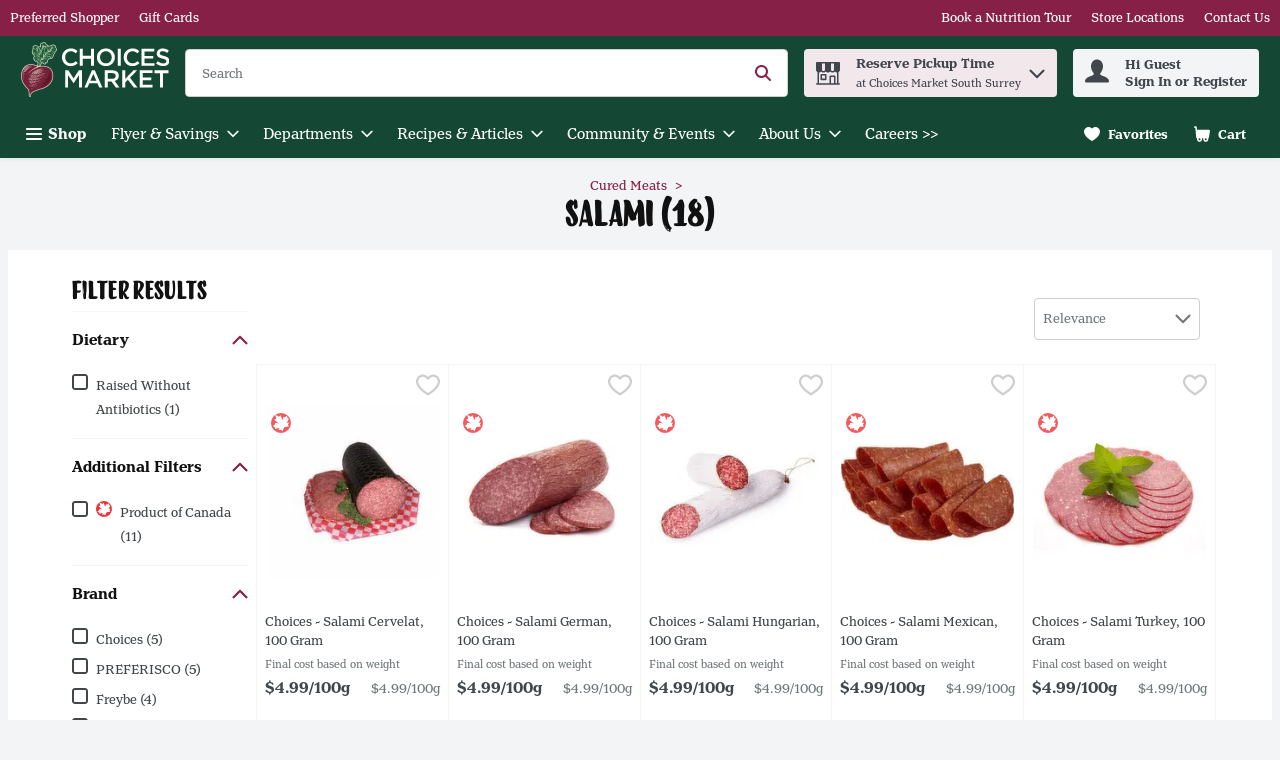

--- FILE ---
content_type: image/svg+xml
request_url: https://dam.cdn.saveonfoods.com/Logos-2023---CMA/ChoicesMarket-Logo.svg
body_size: 60663
content:
<svg xmlns="http://www.w3.org/2000/svg" width="153" height="57" viewBox="0 0 153 57"><g fill="none" fill-rule="evenodd"><path fill="#FFFFFE" d="M42.2618306,15.9094232 L42.2618306,15.8585898 C42.2618306,10.8199038 46.0347633,6.69222612 51.4027775,6.69222612 C54.6695541,6.69222612 56.6444343,7.83198511 58.3411829,9.45248346 L56.3408859,11.756692 C54.9226321,10.4401051 53.4034376,9.55342421 51.3777239,9.55342421 C48.0096435,9.55342421 45.5282441,12.3390983 45.5282441,15.8081194 L45.5282441,15.8585898 C45.5282441,19.327974 47.9845899,22.1383386 51.3777239,22.1383386 C53.5552118,22.1383386 54.9480489,21.2774375 56.4672434,19.8595468 L58.4679035,21.8852606 C56.6193807,23.8100335 54.593667,25.0253165 51.2764201,25.0253165 C46.1106504,25.0253165 42.2618306,20.9989427 42.2618306,15.9094232"/><polyline fill="#FFFFFE" points="60.681 6.996 63.795 6.996 63.795 14.365 72.253 14.365 72.253 6.996 75.367 6.996 75.367 24.721 72.253 24.721 72.253 17.251 63.795 17.251 63.795 24.721 60.681 24.721 60.681 6.996"/><path fill="#FFFFFE" d="M93.5353717,15.9094232 L93.5353717,15.8585898 C93.5353717,12.4149854 91.0285555,9.55342421 87.5087009,9.55342421 C83.9892094,9.55342421 81.5328636,12.3641519 81.5328636,15.8081194 L81.5328636,15.8585898 C81.5328636,19.3025573 84.0396798,22.1383386 87.5595344,22.1383386 C91.0790259,22.1383386 93.5353717,19.3533907 93.5353717,15.9094232 Z M78.2664501,15.9094232 L78.2664501,15.8585898 C78.2664501,10.8703741 82.1152699,6.69222612 87.5595344,6.69222612 C93.0037988,6.69222612 96.8017851,10.8199038 96.8017851,15.8081194 L96.8017851,15.8585898 C96.8017851,20.8471685 92.9529654,25.0253165 87.5087009,25.0253165 C82.0647995,25.0253165 78.2664501,20.8976389 78.2664501,15.9094232 L78.2664501,15.9094232 Z"/><polygon fill="#FFFFFE" points="99.782 24.721 102.897 24.721 102.897 6.996 99.782 6.996"/><path fill="#FFFFFE" d="M105.874107,15.9094232 L105.874107,15.8585898 C105.874107,10.8199038 109.64704,6.69222612 115.015054,6.69222612 C118.281467,6.69222612 120.256711,7.83198511 121.953459,9.45248346 L119.952799,11.756692 C118.534908,10.4401051 117.015714,9.55342421 114.99,9.55342421 C111.62192,9.55342421 109.14052,12.3390983 109.14052,15.8081194 L109.14052,15.8585898 C109.14052,19.327974 111.596866,22.1383386 114.99,22.1383386 C117.167488,22.1383386 118.560325,21.2774375 120.07952,19.8595468 L122.079817,21.8852606 C120.231294,23.8100335 118.20558,25.0253165 114.888696,25.0253165 C109.722927,25.0253165 105.874107,20.9989427 105.874107,15.9094232"/><polyline fill="#FFFFFE" points="124.293 6.996 137.435 6.996 137.435 9.781 127.408 9.781 127.408 14.39 136.295 14.39 136.295 17.176 127.408 17.176 127.408 21.936 137.562 21.936 137.562 24.721 124.293 24.721 124.293 6.996"/><path fill="#FFFFFE" d="M139.27569,22.1383386 L141.149629,19.9100172 C142.846015,21.3791045 144.567817,22.2145888 146.745668,22.2145888 C148.670441,22.2145888 149.885724,21.3028543 149.885724,19.9862674 L149.885724,19.935797 C149.885724,18.6693175 149.176597,17.9859704 145.884767,17.2260101 C142.111834,16.3146386 139.984817,15.2002964 139.984817,11.9338829 L139.984817,11.8834125 C139.984817,8.84466042 142.51705,6.7426965 146.036541,6.7426965 C148.619607,6.7426965 150.670375,7.52771049 152.468427,8.9710179 L150.797095,11.3260599 C149.202014,10.1358305 147.606569,9.50295383 145.986071,9.50295383 C144.162965,9.50295383 143.099456,10.4401051 143.099456,11.6045547 L143.099456,11.6553881 C143.099456,13.0224453 143.909523,13.6302684 147.328074,14.4406991 C151.07559,15.3524337 153,16.6944372 153,19.6315224 L153,19.6823559 C153,22.9996028 150.39188,24.9744831 146.669781,24.9744831 C143.960357,24.9744831 141.40307,24.0376949 139.27569,22.1383386"/><polyline fill="#FFFFFE" points="45.504 29.373 48.822 29.373 54.215 37.755 59.609 29.373 62.926 29.373 62.926 47.098 59.812 47.098 59.812 34.387 54.215 42.743 54.114 42.743 48.568 34.437 48.568 47.098 45.504 47.098 45.504 29.373"/><path fill="#FFFFFE" d="M77.6557223 40.0585886 74.5915535 32.9687722 71.5531644 40.0585886 77.6557223 40.0585886ZM73.1990795 29.2463099 76.0856943 29.2463099 83.8846377 47.0982978 80.5928075 47.0982978 78.7951182 42.818846 70.4134055 42.818846 68.5902994 47.0982978 65.4001362 47.0982978 73.1990795 29.2463099 73.1990795 29.2463099ZM94.0306349 38.1595955C96.2589563 38.1595955 97.6772101 36.9947829 97.6772101 35.1970936L97.6772101 35.1462601C97.6772101 33.247267 96.3097898 32.2091749 94.0055813 32.2091749L89.4730514 32.2091749 89.4730514 38.1595955 94.0306349 38.1595955ZM86.3584121 29.3730305 94.2590224 29.3730305C96.4869807 29.3730305 98.2341996 30.0313239 99.3735955 31.1456661 100.310747 32.1078711 100.84232 33.424821 100.84232 34.9690692L100.84232 35.0199026C100.84232 37.9319342 99.0951007 39.6791531 96.639118 40.3879169L101.424726 47.0982978 97.7276804 47.0982978 93.3727046 40.9198528 89.4730514 40.9198528 89.4730514 47.0982978 86.3584121 47.0982978 86.3584121 29.3730305 86.3584121 29.3730305Z"/><polyline fill="#FFFFFE" points="104.347 29.373 107.461 29.373 107.461 38.286 115.893 29.373 119.743 29.373 112.349 36.995 120.072 47.098 116.273 47.098 110.221 39.122 107.461 41.958 107.461 47.098 104.347 47.098 104.347 29.373"/><polyline fill="#FFFFFE" points="122.376 29.373 135.518 29.373 135.518 32.158 125.49 32.158 125.49 36.767 134.378 36.767 134.378 39.552 125.49 39.552 125.49 44.313 135.644 44.313 135.644 47.098 122.376 47.098 122.376 29.373"/><polyline fill="#FFFFFE" points="143.385 32.26 137.763 32.26 137.763 29.373 152.147 29.373 152.147 32.26 146.525 32.26 146.525 47.098 143.385 47.098 143.385 32.26"/><path fill="#D2CCBC" d="M36.6066072,6.378511 C36.1763382,5.75180696 35.9530341,5.31572842 36.0064092,4.80594135 C36.0681356,4.2177255 35.7954503,3.72500395 35.277312,3.48790213 C35.0964901,3.40511619 34.9167575,3.32015168 34.7406559,3.22865144 C34.6898224,3.20214542 34.6411675,3.17200843 34.5921495,3.14223454 C34.4897564,3.08014509 34.3870002,3.01950803 34.2791606,2.96903765 C34.1626067,2.91421013 34.042785,2.86591833 33.9233263,2.81798963 C33.8220225,2.77768596 33.7207186,2.73810847 33.6230457,2.69054287 C33.3808606,2.57326279 33.1350444,2.51371502 32.8921331,2.51371502 C32.6441384,2.51371502 32.3997746,2.57507827 32.1663038,2.69598931 C32.0210653,2.77115022 31.8707435,2.83868612 31.7207847,2.90658511 C31.2970515,3.098663 30.8246633,3.31252666 30.4125491,3.68542646 C30.2989,3.66000973 30.1830723,3.64730136 30.0661553,3.64730136 C29.7597021,3.64730136 29.4586954,3.7297242 29.1195635,3.90618896 C29.0051882,3.96573673 28.9463666,3.97263556 28.9115094,3.97263556 C28.8788308,3.97263556 28.8414318,3.96573673 28.7978603,3.95084979 C28.6511694,3.9018318 28.5160976,3.87823055 28.3846568,3.87823055 C28.3120376,3.87823055 28.2365136,3.88984963 28.1606265,3.90764134 C27.9845248,3.04419857 27.4082911,2.50863167 26.6388903,2.50863167 C26.5488424,2.50863167 26.456616,2.51589359 26.3625741,2.53078054 C26.3269906,2.4861197 26.2903179,2.44218506 26.2540083,2.39788733 C26.022716,2.11757706 25.8800192,1.93493967 25.8629537,1.72942722 C25.8153881,1.1575507 25.4842443,0.696418518 24.976999,0.494900125 C24.4606761,0.290113866 24.0238714,0.143059904 23.6023167,0.0315893697 C23.5227987,0.0105297899 23.4389234,0 23.3528696,0 C23.0064759,0 22.6869512,0.171018312 22.5032245,0.331143737 C22.2929918,0.514144224 22.0994615,0.701864961 21.9019372,0.897210718 C21.7759428,0.844924865 21.6397817,0.812972399 21.4880075,0.812972399 C21.1328994,0.812972399 20.8613035,0.990526443 20.6343684,1.1575507 C19.6543717,1.87793356 19.3072517,2.85829331 19.6296812,3.99260585 C19.6816039,4.17488015 19.7255386,4.37131519 19.7625744,4.58517886 C19.6772468,4.57682764 19.5908299,4.56702405 19.5025975,4.55722045 L19.2549659,4.53035133 L19.1616502,4.52563108 C18.862822,4.52563108 18.5022675,4.69447081 18.2172369,4.94500719 C17.8799206,4.29833286 17.2953357,4.01257614 16.8541738,3.80089106 C16.6918698,3.72282537 16.5382801,3.64911684 16.4148274,3.56850949 C16.2772139,3.47773544 16.1145468,3.43162222 15.9319094,3.43162222 L15.8825283,3.43234841 C15.1207525,3.43779485 14.2671133,3.44360439 13.4258194,3.63931325 C12.5307873,3.84700427 12.2069055,4.38910691 12.0925302,4.80703064 C11.9443869,5.34985946 12.0115597,5.85674176 12.2751676,6.27720716 L12.2286913,6.35164189 C12.0195478,6.61742831 11.7820829,6.91916125 11.8387259,7.33781117 L11.8459879,7.38247201 C11.8194818,7.48450204 11.7933389,7.65479416 11.865232,7.85050301 C11.9284107,8.02442609 11.9632679,8.25281361 11.7385114,8.62462412 C11.6633505,8.74952921 11.631398,8.8653569 11.6121539,8.93470828 C11.5929098,8.98699413 11.5667669,9.07050626 11.5526061,9.17289939 L11.5340882,9.21828641 L11.4509392,9.43795961 L11.2621292,9.93757999 C11.1688134,10.047235 11.1085395,10.183033 11.0911108,10.3293608 C11.0344678,10.8053799 11.1354086,11.1735595 11.3910283,11.4299054 C11.3510877,11.6158106 11.3830402,11.8147874 11.4897905,11.9821747 L11.5547847,12.0892881 C11.6056182,12.1742526 11.6633505,12.2704731 11.7454102,12.3677829 C11.9494703,12.6074264 12.1542565,12.8459806 12.3590428,13.0848979 C12.6687638,13.4454524 12.9777587,13.8060069 13.2834857,14.1701924 L13.3256049,14.2199366 L13.3898729,14.296913 C13.3651824,14.3847823 13.3571943,14.478098 13.3673609,14.5717768 C13.3735336,14.6338663 13.3771645,14.6897831 13.3804324,14.7413428 C13.3873312,14.8506347 13.3945932,14.9704565 13.4221885,15.0989925 C13.3510216,15.1825046 13.2780393,15.2645644 13.2046938,15.346261 C13.1396996,15.4192434 13.0747054,15.4922257 13.0111636,15.5659342 C12.6636805,15.9675186 12.526067,16.4722224 12.6324542,16.950057 C12.7170556,17.3294925 12.9476217,17.6584577 13.280944,17.8864821 C13.076884,18.2521199 13.0990329,18.6754901 13.3593728,19.0883305 C13.4715696,19.2658845 13.6796237,19.5955759 14.0238389,19.7796657 L14.284542,19.9194577 C14.828097,20.2128394 15.390533,20.5163879 16.0052549,20.7295253 C16.3937678,20.864234 16.7851855,21.0530441 17.2557582,21.3344436 C17.1319424,22.075523 16.9885194,22.860537 16.8051558,23.8020454 L16.6522923,24.551476 C15.0532166,23.8743016 13.4225516,23.4066337 12.0293514,23.0413589 C10.4745735,22.5678814 8.42307994,23.0333708 6.95036174,23.483247 C6.22852649,23.7268845 5.58294144,24.1172129 5.06407697,24.4305649 C4.19155679,25.0438344 3.301608,25.7181041 2.67345156,26.5713802 C2.51550471,26.7678152 2.37970673,26.9711491 2.25625403,27.1766615 L2.25625403,27.1755722 C0.93603623,29.3483399 0.155379393,31.8965491 0.0264802409,34.4672702 C-0.0261687086,35.2795164 0.015950451,35.8680954 0.015950451,35.8680954 L0.0170397396,35.8691846 C0.0297481067,36.1531259 0.0504445903,36.4432397 0.080218479,36.7413417 C0.178254454,37.7064514 0.391755021,38.7071446 0.714910642,39.7154627 C1.27516808,41.4615924 1.90150903,42.818846 2.68688612,43.9869265 C3.48969183,45.1804237 4.43374196,46.2519206 5.33204196,47.2468042 C5.87959104,47.8528117 6.43040798,48.4631765 6.93365932,49.0826186 C7.49173818,49.7692335 7.80400092,50.574944 7.86137012,51.4776011 L7.91583455,52.3530261 C7.97356684,53.2818262 8.03129914,54.2109894 8.10065051,55.1387002 L8.10936482,55.26651 C8.13623394,55.6797135 8.17254356,56.2454174 8.59591374,56.7319663 C8.68341992,56.8325439 8.9241527,57.0663779 9.26982029,57.0663779 C9.3929099,57.0663779 9.52144596,57.0340623 9.62964863,56.9752407 C9.88853622,56.8347225 10.0755308,56.557317 10.1056677,56.2693817 C10.1379833,55.9589345 10.1568643,55.7040409 10.1648524,55.4676653 C10.182281,54.9625985 10.3010135,54.4912996 10.5279486,54.028352 C10.9683843,53.1296889 11.6756957,52.4427108 12.6901865,51.9285666 C14.6639775,50.9275104 16.9017394,50.073145 19.530919,49.3164525 C19.900914,49.2100653 20.2723614,49.1080353 20.6438089,49.0060053 C21.3246142,48.8190107 22.0282947,48.6258436 22.7185406,48.4054442 C26.0234422,47.2729471 28.8399795,45.2058404 30.793437,42.6736075 C33.1833362,39.388313 33.9305882,34.4451213 32.5079773,30.5113371 C31.6822965,28.3926707 30.2727571,26.8473333 28.3189364,25.917807 C26.667938,25.132793 24.8727903,24.7155955 22.9836008,24.6781966 C22.8928267,24.6763811 22.8009634,24.6756549 22.7083739,24.6756549 C21.8888657,24.6756549 21.010536,24.7522682 20.157623,24.8793519 L20.4433798,24.200725 L21.5925792,21.6154801 C21.6840795,21.6703076 21.7741273,21.7313078 21.8609073,21.8010222 C22.4810756,22.2981009 23.0638451,22.6953282 23.6426204,23.0159421 C23.9552462,23.1887759 24.2682352,23.2762821 24.5735991,23.2762821 C24.9730049,23.2762821 25.3400952,23.12124 25.6066078,22.8398405 C25.8251917,22.6089113 25.9671623,22.302095 26.0223529,21.9498917 C26.128377,21.977487 26.2336749,21.9909216 26.3375204,21.9909216 C26.7067893,21.9909216 27.0339389,21.8206294 27.2583324,21.5112715 C27.5390058,21.1238478 27.713655,20.7632933 27.7909945,20.4085483 C27.8661554,20.0650593 27.8810424,19.7353679 27.8952031,19.4162064 C27.9006496,19.2952953 27.9057329,19.1740212 27.9151734,19.0538364 C27.9358699,18.7847821 27.9576557,18.7477463 27.9881558,18.7219664 C28.1867694,18.554216 28.2953352,18.3526976 28.3744901,18.2056436 C28.3962759,18.1649769 28.4166093,18.1228577 28.4431153,18.0865481 C28.4783356,18.0382563 28.5117405,17.9885121 28.5451453,17.939131 C28.5698359,17.9024583 28.6032407,17.852351 28.6290206,17.8189462 C28.9750512,17.7953449 29.3170879,17.7564936 29.6485947,17.7190947 C29.8076308,17.701303 29.966667,17.6831482 30.1260662,17.667172 L30.2622273,17.6519219 C30.3707931,17.6399398 30.4793588,17.6261421 30.5875615,17.6254159 C31.2175334,17.6203326 31.6812072,17.3215044 32.054107,17.0814978 L32.1412501,17.0252179 C32.4310009,16.8404019 32.8209662,16.5310439 33.0362823,16.1036797 C33.3060628,15.5681128 33.5050395,15.0118494 33.6971174,14.4737409 L33.7363318,14.3637227 C33.8830226,13.9541502 33.9970348,13.5482086 34.0743743,13.1567909 C34.1172197,12.9403856 34.1655115,12.8844688 34.2196128,12.8387187 C35.0779722,12.1063536 35.5060627,11.2203989 35.4937174,10.2030033 C35.7507895,9.96045505 36.0096771,9.73351992 36.2645706,9.52655509 C37.2714364,8.70995173 37.3992463,7.53315693 36.6066072,6.378511"/><path fill="#772139" d="M3.59498973 28.5891058C3.69411499 28.5745819 3.79324025 28.5589688 3.89236552 28.5415402 4.06411002 28.5110401 4.23549143 28.4754567 4.40796213 28.4493137 4.45770631 28.4416887 4.48856948 28.4231708 4.5154386 28.3832302 4.56953994 28.302986 4.62618294 28.2241941 4.68464143 28.1468546 4.78776076 28.0096042 4.89342175 27.8745324 4.99690417 27.7376452L5.01142802 27.6886272 4.98274342 27.673014C4.898142 27.6831807 4.8218918 27.6893534 4.74673088 27.7013355 4.55211132 27.7318356 4.35749175 27.7641512 4.16323529 27.7971929 4.11857445 27.804818 4.07209814 27.8062703 4.04050877 27.8512943 3.88038334 28.0778663 3.71807934 28.302986 3.55759082 28.529558L3.55069199 28.578576 3.59498973 28.5891058M6.8396174 27.2227747C6.93075455 27.1490662 7.01608216 27.0673696 7.10867169 26.9958396 7.27569594 26.8673036 7.41113082 26.7561961 7.57960746 26.6298386L7.61192303 26.5837254 7.57016696 26.5648444C7.21796364 26.5561301 6.90098066 26.5365229 6.54841425 26.5303503L6.48414622 26.5539515C6.25466942 26.7725355 6.0262819 26.9922087 5.79898368 27.2129712L5.77719791 27.2648939 5.82839447 27.2779654C5.98307346 27.2786916 6.13775244 27.2783285 6.29243142 27.2783285L6.75646837 27.2561796 6.8396174 27.2227747M5.82403732 28.276843C6.02410333 28.0553543 6.22598482 27.8360442 6.42677702 27.6152817L6.45183066 27.5640852 6.39627694 27.5491982C6.11015713 27.567353 5.82440042 27.5880495 5.53828061 27.6065674 5.46566137 27.6109246 5.41083384 27.6359782 5.36580991 27.6980677 5.27939301 27.8175263 5.18317252 27.9289969 5.09312466 28.0455507 5.02050542 28.1399558 4.95042785 28.2369024 4.88071338 28.333486L4.8690943 28.3843195 4.89124317 28.3984803C4.98782676 28.3890398 5.07496985 28.3806885 5.16211294 28.3727004 5.34947058 28.3556349 5.53646513 28.337117 5.72382277 28.3236824 5.76666812 28.3207777 5.79535272 28.3084324 5.82403732 28.276843M2.26278976 28.982702C2.48645702 28.8686898 2.72791599 28.8080528 2.96937497 28.7477788 3.04163111 28.729624 3.11425035 28.7129216 3.18469102 28.6896834L3.24968524 28.6370345C3.3876618 28.4180875 3.52345978 28.1980512 3.65853156 27.9776518L3.67777566 27.9195564 3.61496002 27.9119313C3.48097752 27.9413421 3.34735812 27.974747 3.21337562 28.0045209 3.17488742 28.0128721 3.12078609 28.0317531 3.10444676 27.9849137L3.14184567 27.8796158C3.20938156 27.8262406 3.2816377 27.7714131 3.36151887 27.7420023 3.55613843 27.6701093 3.75693063 27.6138294 3.95409187 27.5477459 3.99076459 27.5357637 4.02852659 27.514341 4.05575881 27.4871088 4.31827736 27.2220486 4.57898044 26.9548098 4.84004661 26.6882971L4.8600169 26.6686899 4.87563004 26.6251184 4.8309692 26.6113207C4.71586771 26.6222136 4.60112931 26.6352851 4.48639091 26.6483566 4.27579511 26.6723209 4.06483621 26.6970114 3.85424042 26.7206127 3.77435925 26.7296901 3.69447809 26.7384044 3.61459692 26.7471187 2.79944595 27.7049665 2.32124825 28.605082 2.10266433 29.0709344 2.1534978 29.0382558 2.20832533 29.0106605 2.26278976 28.982702M5.96274007 26.5423325 5.96274007 26.5387015C5.75250737 26.5506837 5.54191157 26.5615766 5.33204196 26.5764635L5.23908934 26.6138624C4.98129103 26.8625833 4.7260344 27.1138459 4.47114087 27.3654716L4.44717652 27.4213884 4.50309333 27.4282872C4.73729038 27.3981502 4.97185053 27.3683763 5.20532139 27.3335191 5.27721444 27.3229893 5.34983368 27.3306143 5.41337551 27.2630784 5.60109625 27.0633755 5.80007297 26.8745655 5.99541873 26.6817614L6.09091303 26.5957076 6.11088332 26.5528623 6.06876416 26.5357967C6.03354383 26.5354336 5.9983235 26.5397908 5.96274007 26.5423325M3.80522243 26.5299872C4.01509203 26.4722549 4.2285926 26.4268679 4.44499794 26.3952785 4.71005817 26.3564272 4.97657078 26.3288319 5.24199411 26.2917961 5.27539896 26.2870758 5.30880381 26.261296 5.33603602 26.2380578 5.59492362 26.0180215 5.86216242 25.8088781 6.14937152 25.6266038 6.19185377 25.5997347 6.2368777 25.5764966 6.27863377 25.5485382L6.32837795 25.4966154 6.25430632 25.4788237C6.1315798 25.4889904 6.00921638 25.5024249 5.88685296 25.5162226 5.54227467 25.5558001 5.19805947 25.5964669 4.85348117 25.6353181 4.83677874 25.6371336 4.75254042 25.6567408 4.66503424 25.6767111 4.34732506 25.9570214 4.06120525 26.2445936 3.80522243 26.5299872M4.60766504 29.8937104C4.35603937 29.933651 4.1044137 29.9732285 3.85387732 30.0175262L3.77508544 30.0767109C3.67523399 30.2509971 3.57937659 30.4278249 3.4831561 30.6042897 3.445031 30.6747304 3.40835828 30.7458972 3.37095937 30.816701 3.35353075 30.8504689 3.35607243 30.8744333 3.39564991 30.8766118L3.41271543 30.8755226C3.6933888 30.8308617 3.97442526 30.7869271 4.25473553 30.7404508L4.29794398 30.7045042C4.41595024 30.4539679 4.53214103 30.2027053 4.64760562 29.9510796L4.65159968 29.9056926 4.60766504 29.8937104M4.90685631 29.5084653C5.01251731 29.348703 5.1185414 29.1885776 5.22855955 29.03172 5.30771452 28.9191602 5.39376832 28.8113206 5.47546496 28.7002132L5.48853643 28.6555524 5.46311969 28.6373976 5.44750656 28.6381238C5.18716658 28.6689869 4.9268266 28.7009394 4.66648662 28.729624 4.61238529 28.7354335 4.57680186 28.7579455 4.55283751 28.805148L4.52851007 28.8421838C4.36620606 29.0985297 4.20390206 29.3548757 4.04305044 29.6119478L4.02671111 29.673311 4.08226483 29.6816622C4.32626548 29.6442633 4.56990303 29.6035966 4.81426678 29.5683762 4.85856452 29.5618405 4.88361815 29.5433226 4.90685631 29.5084653"/><path fill="#772139" d="M25.3266606,33.0497426 L25.3143153,33.0490164 L25.0826599,33.0105282 C24.867707,32.9753079 24.6458552,32.9386352 24.4279975,32.8968791 C24.0318595,32.820992 23.6360847,32.7432894 23.2403098,32.6659499 L23.2025478,32.6583249 C22.6568142,32.5519377 22.0925627,32.4415565 21.5384779,32.3369848 C20.8053867,32.1993713 20.0570454,32.0897163 19.3141506,32.0112875 L19.2560552,32.0054779 C19.1961443,32.0000315 19.1369596,31.994222 19.0803166,31.9833291 L19.0378344,31.9789719 C18.9877271,31.9789719 18.9434293,31.9964005 18.8936852,32.0356149 C18.6573095,32.2226095 18.4198446,32.4081516 18.1823797,32.5940569 L17.8962599,32.8177241 L17.9096944,32.862385 L18.0146293,32.8729148 C18.0807128,32.8790874 18.1471594,32.8856231 18.2132429,32.8939743 L18.2520942,32.8990577 C18.798554,32.9673198 19.3399304,33.0355819 19.8813068,33.1063856 L19.9317772,33.1100166 C19.9833369,33.1100166 20.0261822,33.0987606 20.0712061,33.073707 C20.1892124,33.0083497 20.2865222,32.9640519 20.3772962,32.9346411 L20.425588,32.9277423 L20.5101895,32.9371828 L20.5523086,32.9433554 L20.5780884,32.9629626 L20.5835349,32.9731293 L20.5722789,32.9753079 L20.5497669,32.9978199 C20.4945763,33.0304985 20.4379333,33.0606355 20.3809272,33.0914987 L20.2752662,33.1485048 L20.3224687,33.1593977 C20.5080109,33.202243 20.6931899,33.243636 20.878369,33.285029 C21.2970189,33.3783447 21.7298296,33.4749283 22.153926,33.5838571 C22.2214619,33.6012858 22.3990159,33.6463097 22.3990159,33.6463097 C22.8950053,33.7712148 23.406971,33.9001139 23.8793591,34.1226919 L23.8753651,34.138305 L23.8386924,34.1339479 C23.6219239,34.0925549 23.4058817,34.0500727 23.1898394,34.0075904 L22.3365634,33.83984 C21.8895919,33.7516076 21.4277336,33.6601073 20.9702323,33.5762321 C20.7138864,33.5290296 20.4520941,33.49272 20.1986529,33.4574997 C20.1986529,33.4574997 20.0014917,33.4299043 19.9205212,33.4182853 L19.9056343,33.417196 L19.8370091,33.4371663 C19.5124011,33.6644645 19.1816204,33.9396914 18.7956492,34.3031507 L18.7865718,34.3191269 L18.7749527,34.3470854 L18.7818515,34.3478115 C20.2542066,34.4803417 22.437141,34.8107592 24.4770155,35.6313566 L24.4980751,35.6400709 L24.4766524,35.6469698 L24.40367,35.6564103 C24.3550152,35.6564103 24.2947412,35.6480591 24.2243005,35.6309935 L24.1821814,35.6208268 C23.2849706,35.4018798 20.9390061,34.8655867 18.534583,34.6172289 L18.5265949,34.6172289 L18.4347316,34.6509969 C18.1475225,34.9574501 17.8617657,35.2657188 17.5767352,35.5739874 L17.3955502,35.7696963 L17.3813895,35.7882142 L17.3490739,35.8339643 L17.3813895,35.836506 C18.3468623,35.9178395 19.3130613,36.0492804 20.2531173,36.2282868 C21.1368935,36.3960372 22.0820329,36.5917461 23.0061128,36.8840385 L23.0053866,36.9003779 L22.9785174,36.9036457 L22.9683508,36.9029195 C22.7268918,36.8655206 22.4854328,36.8273955 22.2439738,36.7892704 L22.2250928,36.7863656 C21.8514668,36.7275441 21.4829242,36.6694487 21.1136553,36.614258 C20.5508562,36.5300197 19.8874795,36.4327099 19.2342694,36.3470192 C18.7909289,36.2885608 18.338148,36.2391797 17.900617,36.191251 L17.6602474,36.1647449 C17.5095624,36.1480425 17.3563358,36.1396913 17.2085557,36.1313401 L17.1566329,36.1284353 L17.0720315,36.1643819 C16.851269,36.459216 16.6326851,36.7551394 16.4137381,37.0514259 L16.3084402,37.1941227 L16.3019045,37.2108251 L16.2921009,37.24423 L16.5168574,37.2725515 C17.4699849,37.391647 18.5941308,37.5546772 19.7077468,37.8640352 C19.9858785,37.9417378 20.2647364,38.0372321 20.5341538,38.1294585 L20.5414157,38.1320002 C20.6648684,38.1744824 20.7828747,38.2147861 20.9012441,38.2540005 L20.89725,38.2699767 C20.7229638,38.2431076 20.5490408,38.2155123 20.3751177,38.1861015 C20.1826767,38.153786 19.9905988,38.1207442 19.7981578,38.0873393 L19.7269909,38.0749941 C19.2640433,37.9951129 18.7858456,37.912327 18.3105527,37.8404339 C17.9165933,37.7812492 17.5139196,37.7336836 17.1246805,37.6875704 C16.9474895,37.6668739 16.7840962,37.6472667 16.621066,37.6272965 C16.545542,37.617856 16.4696549,37.6095047 16.3941309,37.6015166 C16.3098926,37.5920761 16.2263804,37.5829987 16.1425052,37.5724689 L16.1159992,37.5706534 C16.0713384,37.5706534 16.0415645,37.5884452 16.0165108,37.6302012 C15.8647366,37.8829162 15.7111469,38.1349049 15.5575572,38.3865306 L15.3876282,38.6657516 L15.3662055,38.7042398 L15.3404257,38.7521685 L15.5136226,38.7725019 C15.5913252,38.7815793 15.6679385,38.7906567 15.7441887,38.8004603 C16.8055189,38.9406154 17.6119556,39.0829491 18.3581183,39.2619556 C19.0109652,39.4188131 19.5915561,39.5901945 20.1340218,39.7855403 C20.2040994,39.810957 20.270546,39.8454512 20.3406235,39.8821239 L20.4186892,39.9227907 L20.4059808,39.9304157 L20.3297306,39.9507491 L20.266915,39.9434871 C20.0664859,39.9075406 19.8660568,39.8697786 19.6656277,39.8323797 L19.3965734,39.7819093 C19.2113943,39.7474152 19.0262153,39.712558 18.8413993,39.6777007 L18.7259347,39.656278 C18.2223203,39.5611468 17.7012772,39.463474 17.1882223,39.3737892 C16.8287571,39.3106105 16.4605775,39.2619556 16.1047432,39.2147531 L15.9442547,39.1933304 C15.7231291,39.1639196 15.4994619,39.14286 15.2830565,39.1225266 L15.1991813,39.1145385 L15.1116751,39.1570208 C14.9174186,39.5255634 14.7260669,39.8951953 14.5343521,40.2651904 L14.4751675,40.3795657 L14.4682686,40.4002622 L14.4599174,40.4322146 L14.6788644,40.4645302 C14.8230136,40.4859529 14.9664366,40.5073755 15.1098596,40.5266196 C16.0713384,40.6551557 16.9986861,40.8621205 17.8668491,41.1409784 C18.3305229,41.290211 18.7223038,41.4539673 19.0647035,41.6416881 C19.1485787,41.6874382 19.2280968,41.7451705 19.3047101,41.8014504 L19.3624424,41.8432065 L19.4092818,41.8925876 L19.4212639,41.9074745 L19.4038353,41.9082007 C19.3707936,41.9063852 19.3442875,41.9049328 19.3199601,41.8976709 C19.0294831,41.8087123 18.7393693,41.7186645 18.4492554,41.6289797 L18.0011947,41.490277 C17.2426867,41.2553537 16.5273872,41.0879664 15.8146294,40.9775851 C15.4464498,40.920579 15.0731869,40.8766444 14.7122693,40.833799 C14.586638,40.8189121 14.4628222,40.8043882 14.3393695,40.7891382 L14.2591252,40.8352514 C14.1033569,41.1830976 13.9494042,41.5316699 13.7936359,41.8853256 L13.7057666,42.0843024 L13.7279155,42.0890226 C15.1349133,42.3747793 16.2311007,42.7480422 17.1773294,43.2636388 L17.1722461,43.279252 L17.1613532,43.2774365 C16.7811914,43.1706862 16.4010297,43.0639359 16.0212311,42.9564594 C15.2645386,42.7415065 14.52237,42.5363571 13.7627727,42.384946 C13.7133916,42.3751424 13.6836177,42.3693329 13.6603796,42.3693329 C13.5990163,42.3693329 13.5834032,42.407458 13.544915,42.4993213 L13.5060637,42.5930001 C13.4864565,42.6409288 13.4708434,42.6670718 13.4548671,42.6946671 C13.4399802,42.7197207 13.4250932,42.7447743 13.4062122,42.7865304 L13.3782538,42.8576973 C13.3615514,42.9027212 13.3383132,42.9648106 13.3208846,42.9945845 C13.3165275,43.0018465 13.2969203,43.0497752 13.2758607,43.1006086 L13.2624261,43.1336504 L13.2464499,43.1300194 C13.2573428,42.973525 13.2791286,42.8482568 13.2936524,42.7651077 L13.3038191,42.7048338 C13.3172537,42.622774 13.3339561,42.5410774 13.3499323,42.4619224 L13.3782538,42.3221304 L13.2424559,42.3007077 C13.1665687,42.2887255 13.0903185,42.2767433 13.0140683,42.2633088 C12.6513352,42.1997669 12.2802509,42.181249 11.9215119,42.1634573 L11.9048094,42.1627311 C11.7846246,42.1565585 11.6648028,42.1503859 11.544618,42.1427608 L11.5308203,42.1423977 C11.4770821,42.1423977 11.4473082,42.1641835 11.4247963,42.2197372 C11.2980757,42.5345416 11.1550158,42.8892866 10.9625748,43.2128054 L10.936795,43.2625495 L10.9208187,43.2581924 L10.9309854,43.2462102 L10.9226342,43.245484 C10.9273545,43.2030018 10.9317116,43.1645136 10.9338902,43.1260254 C10.9462355,42.9099831 11.0094142,42.7012028 11.0704144,42.4996844 L11.0747715,42.4851606 C11.0911108,42.4317854 11.1049085,42.3856722 11.11798,42.339559 C11.129599,42.2992553 11.1423074,42.2593147 11.1568313,42.2135646 L11.1866051,42.1191596 L11.1619146,42.1187965 C11.1114442,42.1187965 11.0617001,42.1177072 11.0126821,42.1166179 L10.9908963,42.1162548 C10.9418783,42.1151655 10.895402,42.1144393 10.8492888,42.1140762 L10.8296816,42.1140762 C10.7675921,42.1140762 10.7153063,42.1155286 10.6659252,42.1180703 C10.4567818,42.1300525 10.2407395,42.1463918 10.050114,42.1612787 C9.92266726,42.1707192 9.79630978,42.1805228 9.6703154,42.1892372 L9.28688581,42.256773 C8.93867655,42.3083327 8.54471717,42.3667912 8.18743051,42.550881 L8.17690072,42.5385357 L8.21103176,42.5007737 C8.41835969,42.3333863 8.66344963,42.2110229 8.96009923,42.1264215 C9.01565295,42.1104453 9.07156976,42.0955583 9.12712348,42.0810345 C9.19756415,42.0625166 9.26764171,42.0439987 9.33662999,42.0233022 L9.41179091,41.9615758 C9.54867817,41.6387833 9.68374996,41.3149015 9.81882175,40.9910197 L9.90378626,40.7876858 L9.93392325,40.7125249 L9.82680987,40.7183344 C9.77307163,40.7212392 9.72187506,40.724144 9.67104159,40.7292273 C9.04833161,40.7927692 8.42562162,40.8570372 7.80291163,40.9223945 C7.74772101,40.928204 7.69253038,40.9361922 7.63770286,40.9438172 C7.59122654,40.950716 7.54475023,40.9572517 7.49863701,40.9626982 L7.4801191,40.9594303 L7.4706786,40.9565255 L7.47503576,40.9478112 L7.48665483,40.9314719 L7.547655,40.8951623 C7.9009476,40.7270487 8.28219862,40.6399057 8.60825901,40.5767269 C9.11840917,40.4779647 9.57881516,40.4162384 10.015983,40.3875538 C10.0642748,40.3842859 10.0994951,40.3719407 10.1245488,40.3218334 C10.2661563,40.0368029 10.4092162,39.7521354 10.551913,39.4681942 L10.7454433,39.0840384 L10.7588778,39.0513598 L10.7773957,39.0041573 L10.5602642,39.0190442 C10.4339067,39.0273954 10.3097278,39.0357466 10.185912,39.0473657 C10.0116258,39.0633419 9.83770275,39.0807706 9.66377967,39.0981992 L9.60677357,39.1040087 C9.45935651,39.1185326 9.31193945,39.1334195 9.16452239,39.1472172 C9.11514131,39.1515743 9.09444482,39.1751756 9.07520072,39.21439 C9.02763512,39.3124259 8.97752785,39.4093726 8.92778367,39.5063193 L8.89074785,39.5782124 L8.87477162,39.5742183 L8.8769502,39.1849792 L8.75712845,39.2034971 C8.69249733,39.2133007 8.63004478,39.2227412 8.56831842,39.2347233 C8.51821115,39.2445269 8.46810387,39.2536044 8.4179966,39.2630449 C8.18960908,39.305164 7.95432274,39.3487356 7.73174477,39.4322477 L7.65150051,39.4413251 L7.6239052,39.4416882 L7.6239052,39.4329739 C7.62463139,39.3912178 7.63879214,39.3625332 7.67401248,39.3334855 C7.8817035,39.1602886 8.13913871,39.0836753 8.38822271,39.0096037 L8.40601442,39.0045204 C8.5134909,38.9725679 8.62459834,38.9489666 8.73243791,38.9260916 C8.80542025,38.9104784 8.87005137,38.8970439 8.9339563,38.8814307 L9.00839102,38.8189782 C9.13293302,38.4714951 9.29305845,38.1131192 9.51127926,37.6908383 L9.52398763,37.6617906 L9.54541031,37.6098678 L9.33227284,37.6400048 C9.19465938,37.6592489 9.06031378,37.678493 8.92669438,37.6999157 L8.89800978,37.7046359 C8.71573548,37.7340467 8.52728855,37.7641837 8.34210949,37.8044874 C8.16382925,37.8429756 7.977924,37.8909043 7.77386393,37.9508152 C7.64496478,37.9885772 7.51642872,38.0321487 7.39224982,38.0742679 C7.34395803,38.0906072 7.22994582,38.1287323 7.22994582,38.1287323 L7.24446967,38.1080358 L7.28695192,38.0561131 C7.49064889,37.8760174 7.74227456,37.7710826 7.96267396,37.6872073 C8.39657392,37.5216355 8.88275974,37.4021768 9.49312445,37.3114028 C9.64816653,37.2885277 9.76907757,37.2376942 9.85440518,37.0644973 C9.93537563,36.9000148 10.0330485,36.7398893 10.1278166,36.5852104 L10.1339893,36.5750437 C10.174656,36.5085971 10.2138704,36.4446921 10.2519955,36.3796979 C10.2628884,36.36118 10.2766861,36.3379418 10.2810432,36.2943703 L10.2835849,36.2696798 L10.2588943,36.2744 C10.1525072,36.2958227 10.0457569,36.3168823 9.93900659,36.3375787 C9.69427975,36.3851443 9.44810053,36.433073 9.20773084,36.489353 C9.03344466,36.5300197 8.85697991,36.576496 8.68632469,36.62152 C8.54326479,36.659282 8.40383584,36.6963178 8.26368071,36.7308119 L8.25678188,36.715925 L8.27239502,36.7053952 C8.51240161,36.5561627 8.78036661,36.4603053 9.0396173,36.3677157 L9.07193286,36.3557336 C9.49457684,36.2043224 9.94481613,36.0845007 10.4487937,35.9893695 L10.5323058,35.9381729 C10.7919196,35.579797 11.050081,35.2199686 11.3082424,34.8605034 L11.4476713,34.6658838 L11.4574749,34.6480921 L11.4865226,34.5918122 L11.4520285,34.5961694 C11.2995281,34.6154134 11.1477539,34.6332052 10.997432,34.6509969 L10.9375212,34.6578957 C10.5544547,34.7029196 10.1928108,34.745765 9.82281581,34.8020449 C9.29051677,34.8830154 8.76765824,35.0010216 8.26949025,35.1524327 L8.25169854,35.1582423 L8.25968665,35.1411768 L8.28183552,35.1063195 L8.30144272,35.0917957 C8.35735953,35.0504027 8.41472873,35.0079204 8.47609199,34.9777835 C8.82974769,34.8042235 9.20119511,34.7021934 9.65034511,34.602342 C10.0740784,34.5075739 10.51052,34.4541987 10.933164,34.4019129 L10.9600331,34.398645 C11.0773132,34.3841212 11.1942302,34.3699604 11.3111471,34.3543473 C11.3775937,34.345633 11.4451296,34.3423651 11.5108501,34.3394603 C11.5609573,34.3369187 11.6099753,34.334377 11.6586302,34.3300198 L11.748315,34.28899 C11.9952204,34.0072273 12.2406734,33.7243754 12.4886681,33.4386187 L12.7076151,33.186993 C12.6738472,33.1891716 12.6084899,33.1938918 12.5903351,33.1949811 C12.5405909,33.198249 12.4839479,33.2018799 12.4287573,33.2091419 C11.9963097,33.2668742 11.5337251,33.3293267 11.0809442,33.3943209 C11.0355571,33.4008566 10.9847237,33.428452 10.9542236,33.4629461 C10.8035387,33.6328751 10.6550323,33.8042565 10.506526,33.9756379 L10.2944778,34.2203648 L10.2621622,34.2544958 L10.2483646,34.2457815 C10.3362338,34.009769 10.4760259,33.8024411 10.6241691,33.5831309 L10.7178479,33.4433389 L10.5577225,33.4731128 C10.4767521,33.4876366 10.4019543,33.5007081 10.3275195,33.5188629 C10.2040668,33.549363 10.0809772,33.5809524 9.95788759,33.6121786 L9.92629823,33.6201668 C9.78287522,33.6568395 9.64017842,33.6935122 9.49675542,33.7280063 L9.46661843,33.7312742 L9.41542187,33.726917 L9.38891584,33.7232861 L9.39472538,33.7015003 L9.42667785,33.6274287 C9.50728521,33.5573511 9.57663658,33.5108748 9.64489867,33.4818271 C10.0457569,33.3111719 10.4745735,33.1844513 10.955676,33.0947666 L11.042456,33.0501057 C11.3314805,32.7541823 11.6190527,32.4568065 11.9066249,32.1597938 L11.9941311,32.0693829 L12.0024823,32.0563114 L12.0282621,32.0109244 C11.990137,32.0156446 11.8645058,32.0327102 11.8645058,32.0327102 C11.8300116,32.0377935 11.7998746,32.0421507 11.7701007,32.0479602 L11.4062783,32.1180378 C11.2149267,32.1550736 11.023575,32.1921094 10.8322233,32.2280559 L10.8209673,32.2291452 L10.7930089,32.2258773 L10.78611,32.224788 L10.7842946,32.217163 L10.7890148,32.1768593 L10.8220566,32.1434545 C10.868896,32.0958889 10.9164616,32.0475971 10.9720153,32.0210911 C11.4040998,31.8148524 11.8888332,31.6725187 12.412781,31.5977209 C12.5104539,31.5839232 12.5877934,31.5501553 12.6640436,31.4880659 C12.84305,31.3424643 13.0267767,31.1997675 13.2039677,31.062154 L13.4149265,30.8976714 C13.4290873,30.8864154 13.446879,30.8726178 13.4577719,30.8381236 L13.4664862,30.8105283 L11.9621786,31.0222134 L11.9821489,31.0040586 L12.0384288,30.9623025 C12.4400132,30.7734925 12.8858954,30.6453196 13.4022182,30.5708848 C13.5064268,30.5559979 13.6113616,30.5432895 13.7159333,30.5302181 L13.7351774,30.5280395 C13.8008978,30.5200514 13.8644396,30.5120633 13.9276184,30.503712 L13.9922495,30.4790215 C14.4646377,30.1736576 14.9366627,29.8679306 15.4086878,29.5618405 L15.4261164,29.5469535 L15.4820332,29.4961201 L15.428295,29.5004772 C15.3720151,29.5048344 15.3164614,29.5084653 15.2619969,29.5124594 L15.2445683,29.5135487 C15.1131275,29.522263 14.9907641,29.5309773 14.8662221,29.544775 C14.4882389,29.5879834 14.110982,29.6340966 13.7333619,29.6802099 L13.4664862,29.7128885 L13.3996765,29.7248707 L13.3292358,29.7375791 L13.3121703,29.7364898 L13.2856643,29.7328588 L13.3415811,29.7041742 C13.3855158,29.6812991 13.4348968,29.6558824 13.4839148,29.6359121 L13.6164449,29.5829001 C13.8905826,29.4717926 14.1741607,29.3570542 14.4700841,29.3058577 C14.6930252,29.2677326 14.9232282,29.2470361 15.1458061,29.2270658 L15.265991,29.2161729 C15.4290212,29.201286 15.5953192,29.1893038 15.7561709,29.1780478 L15.7703316,29.1769585 C15.8712724,29.1696966 15.9722131,29.1624347 16.0731539,29.1548096 C16.0974813,29.1526311 16.1334278,29.1471846 16.1661065,29.1304822 C16.4485953,28.9896009 16.730358,28.8479934 17.0124837,28.7063858 L17.3686811,28.5273794 L17.3875621,28.5161234 L17.4529194,28.4750936 L17.3654132,28.4678316 L17.3196631,28.4645638 L16.9024656,28.4573018 C16.586935,28.4522185 16.2724937,28.4467721 15.9580524,28.4405994 L15.8669152,28.4297065 L15.8600164,28.4122779 L15.8781712,28.4071946 C16.277577,28.2935455 16.6904174,28.1762654 17.1108828,28.1443129 C17.2455915,28.1341462 17.3864728,28.129426 17.5542233,28.129426 L17.602152,28.1297891 C17.7375868,28.1301522 17.8733848,28.1337831 18.0084566,28.1374141 L18.0959628,28.1388665 L18.1115759,28.1388665 C18.2909455,28.1388665 18.4303744,28.122164 18.5636307,28.0851282 C18.8315957,28.0103304 19.1108167,27.9584077 19.3809603,27.9079373 L19.4470438,27.895592 C19.4768177,27.8901456 19.5091332,27.8876039 19.5483476,27.8876039 C19.5857465,27.8876039 19.6206038,27.8897825 19.6550979,27.8919611 L19.7215445,27.895592 L19.7502291,27.9010385 L19.7789137,27.9097528 L18.8998578,28.137051 L18.9053042,28.186069 L19.0538106,28.2009559 C19.1503942,28.2103964 19.2466147,28.2198369 19.3428352,28.2325453 L19.5537941,28.2601406 C20.0185572,28.3207777 20.5457729,28.3897659 21.0508397,28.4602066 C21.6267103,28.540814 22.1851522,28.6824215 22.7029274,28.8229397 C22.7497668,28.8360112 22.7958801,28.8563446 22.8405409,28.8763149 L22.8837493,28.8951959 L22.8590588,28.9010054 L22.8078622,28.9082673 C22.2628548,28.8988268 21.69352,28.8567077 21.116197,28.7829991 C20.8159165,28.744874 20.5094633,28.7151001 20.2131768,28.6867786 C20.0973491,28.6758858 19.9884202,28.665356 19.8798544,28.6544631 L19.8685985,28.6541 L19.7970685,28.6711655 C19.5269249,28.8040587 19.2575076,28.9380412 18.9877271,29.0720237 L18.8849709,29.1232203 L18.8697208,29.1337501 L18.8167088,29.1740537 L18.9717508,29.1860359 C19.0498165,29.1922086 19.1202572,29.197655 19.1903348,29.2041907 L19.6354907,29.2481254 C19.8900211,29.273179 20.1445516,29.2982326 20.3994451,29.322197 L20.4197785,29.3229232 C20.4535464,29.3229232 20.4902192,29.3167506 20.5283443,29.3047684 C20.5969694,29.2826195 20.6648684,29.2597445 20.7331305,29.2368694 L20.7451127,29.2328753 C20.8333451,29.2031014 20.9219406,29.1736907 21.010536,29.1460953 L21.0399468,29.1421013 L21.0697207,29.144643 L21.0871493,29.1471846 L21.0740779,29.1588037 C21.0319587,29.197655 20.9818514,29.2245241 20.9284763,29.2532087 C20.8823631,29.2778993 20.8351606,29.303316 20.7908628,29.337447 L20.7563687,29.36359 C20.8202736,29.3733936 21.021792,29.4042567 21.0700838,29.4118818 C22.2781049,29.6025073 23.3252743,29.8893533 24.2718661,30.2891222 C24.3564675,30.3250687 24.441069,30.3642831 24.5238549,30.4056761 L24.5855812,30.4467059 L24.6106349,30.46595 L24.5794086,30.4615929 C24.539468,30.4565095 24.5042477,30.4521524 24.4708428,30.4445274 C24.2983721,30.4042237 24.1259014,30.3631938 23.9534308,30.3218008 C23.6509716,30.2495447 23.312566,30.1685742 22.9839639,30.0963181 L22.9610888,30.0912348 C22.2465155,29.9340141 21.5076147,29.771347 20.7665354,29.6918289 C20.6688625,29.680936 20.5711896,29.6675015 20.4738798,29.6537038 L20.4524572,29.6507991 C20.3958142,29.6428109 20.3391711,29.6348228 20.2825281,29.6275609 L20.2596531,29.6261085 L20.2051886,29.6370014 C19.7211814,29.8831806 19.2379004,30.1300861 18.7542562,30.3777177 L18.6594881,30.4263726 L18.6435119,30.4390809 L18.6006665,30.4790215 L18.7172204,30.4873727 C18.7669646,30.4906406 18.8141671,30.4939084 18.8610065,30.4989918 L19.3755138,30.5534562 C19.7567648,30.594123 20.1383789,30.6344267 20.51963,30.673278 L20.5479515,30.6747304 C20.5893444,30.6747304 20.6350946,30.6671053 20.6881066,30.6522184 C20.7345829,30.6387838 20.780333,30.6228076 20.8264462,30.6068314 C20.9077798,30.5785099 20.9822145,30.55273 21.0584647,30.5389324 L21.100947,30.5353014 C21.1477864,30.5353014 21.1964413,30.5461943 21.2432807,30.5567241 L21.2955665,30.5679801 L21.3347809,30.5944861 L21.3456738,30.6046528 L21.3369595,30.6137302 L21.0374051,30.7063197 L21.0428516,30.7444448 L21.05556,30.7480758 C21.1212804,30.760058 21.3006499,30.7916473 21.3006499,30.7916473 C21.4763885,30.8225105 21.6677402,30.8562785 21.8500144,30.8936774 C22.1383128,30.9532251 22.4280636,31.020761 22.708737,31.0857553 L22.795517,31.1060886 L22.8695886,31.1347732 L22.8652314,31.1503864 C22.8289218,31.1474816 22.5547842,31.1238804 22.5547842,31.1238804 C22.4055516,31.111172 22.2563191,31.0984636 22.1070866,31.0828505 C21.9476873,31.0661481 21.7882881,31.0483563 21.629252,31.0302015 C21.4524241,31.0102312 21.2770486,30.990261 21.1013101,30.9724692 C20.9361013,30.9554037 20.769077,30.945237 20.6074992,30.9354334 L20.572642,30.9336179 L20.4815049,30.9561299 C20.2269744,31.1206125 19.9735333,31.2869106 19.719729,31.4532086 L19.5069546,31.5926376 L19.4953356,31.6075245 L19.4757284,31.6409294 L19.6362169,31.6630782 C19.7335267,31.6761497 19.8282948,31.6892211 19.9226998,31.7030188 C21.1503281,31.8823883 22.1528367,32.0751924 23.0772796,32.3090264 C23.6538764,32.454991 24.2700506,32.6205629 24.871338,32.8431409 C24.9875287,32.8863493 25.1058981,32.9357304 25.2101067,32.979302 L25.2907141,33.0130699 L25.3310177,33.0344926 L25.3564345,33.0497426 L25.3266606,33.0497426 M16.8229475,45.015578 L16.8222213,45.0228399 L16.8015248,45.0261078 L16.7993463,45.0257447 C16.7321735,45.0057744 16.6715364,44.9810839 16.621066,44.9592981 C16.5168574,44.9142742 16.4130119,44.8681609 16.3095295,44.8220477 L16.2957318,44.8158751 C16.0713384,44.7156605 15.8411354,44.6129043 15.6087538,44.525035 C15.0071034,44.2977368 14.3916553,44.1506828 13.7616834,44.0076229 C13.1433306,43.8671047 12.5169896,43.7941224 11.8212973,43.7193246 C11.2606768,43.6594137 10.6459549,43.6285505 9.94227446,43.6245564 L9.79594669,43.6241934 C9.50329115,43.6241934 9.19102841,43.6285505 8.81231907,43.6372648 C8.67434252,43.6405327 8.53491357,43.6499732 8.39984179,43.6586875 L8.38822271,43.6597768 C8.31088322,43.6648601 8.23717469,43.6695804 8.16346616,43.6735744 L8.16310306,43.6735744 L8.12860892,43.6713959 L8.1021029,43.6684911 L8.1398649,43.6488839 C8.31451418,43.5642825 8.50659207,43.5276098 8.69213423,43.4920263 C8.76874753,43.4771394 8.83918819,43.4637048 8.90926576,43.4477286 C9.14927235,43.392538 9.39799325,43.3892701 9.63836294,43.3860022 L9.66196419,43.3856391 C9.88381597,43.3823713 10.1085725,43.3816451 10.3307874,43.3816451 L10.835128,43.3823713 L10.8710745,43.3787403 L10.8888663,43.373657 L10.8855984,43.3809189 L11.0882061,43.3939904 C11.2073016,43.4016154 11.3227662,43.4088773 11.4382308,43.4157761 C11.9977621,43.4484548 12.6055851,43.5265205 13.2969203,43.6550565 C14.1469285,43.8130034 14.9893117,44.0584564 15.8730878,44.4059395 C16.209678,44.5381065 16.5193991,44.7218332 16.7935367,44.9520362 L16.8040665,44.9600243 L16.8182273,44.9723696 L16.8312987,45.0159411 L16.8229475,45.015578 M15.4754975,46.1259262 L15.4711403,46.1281048 L15.4391879,46.1393608 L15.4380986,46.1393608 L15.428295,46.1375453 C15.3495031,46.1233845 15.269622,46.1088607 15.1951872,46.0834439 C14.1393035,45.7218001 13.1930748,45.4578292 12.3016736,45.275918 C11.7944282,45.1727987 11.2359862,45.0940068 10.5947583,45.0355483 C10.0853344,44.989072 9.56646989,44.9799946 9.06430784,44.9712803 L9.01928391,44.9705541 C8.84172987,44.9672862 8.66417582,44.9643814 8.48662178,44.9592981 L8.41436563,44.9451373 L8.39693702,44.9404171 L8.41182396,44.9302504 C8.4746396,44.8881312 8.54508027,44.8471014 8.63549122,44.834393 C8.72481289,44.8216846 8.81631313,44.8046191 8.89728358,44.7897322 C9.05995068,44.7595952 9.22806423,44.7283689 9.39145752,44.7236487 C9.53016027,44.7200177 9.66849992,44.7178391 9.80320861,44.7178391 L9.87582785,44.7182022 C10.1514179,44.7192915 10.4339067,44.728732 10.7149432,44.7461606 C11.4778083,44.7922738 12.2675425,44.9208099 13.0627232,45.1277747 C13.6414986,45.2784597 14.3974649,45.4952281 15.1116751,45.8339968 C15.2420266,45.8957232 15.3767353,45.9596281 15.4616998,46.0841701 L15.4754975,46.1208428 L15.4754975,46.1259262 M13.4672124,46.902589 L13.4490576,46.9109402 L13.4483314,46.9109402 L13.4465159,46.9105771 C13.2907476,46.887702 13.1346163,46.8633746 12.9781218,46.8390471 L12.9715861,46.8296066 L12.9701337,46.8375948 C12.692002,46.7943863 12.4047929,46.7497255 12.1230303,46.7123266 C11.7581186,46.6636717 11.3812247,46.6226418 10.9712891,46.5870584 C10.6851693,46.5616416 10.3877935,46.5398559 10.125638,46.5206118 L10.1169237,46.5198856 C9.87038141,46.5017308 9.62420218,46.483576 9.37838605,46.4628795 C9.32464782,46.4581592 9.27090958,46.4392782 9.21898682,46.4207603 L9.1637962,46.4015162 L9.1823141,46.3928019 C9.26146908,46.355403 9.34824907,46.3209089 9.44555885,46.3201827 C9.61802955,46.3190934 9.79013715,46.3158255 9.96260785,46.3125576 L9.98947696,46.3121945 C10.2091502,46.3082005 10.4335436,46.3042064 10.6553954,46.3042064 L10.7991815,46.3045695 C11.544618,46.3111053 12.3005843,46.4410937 13.0452946,46.6905408 C13.1491401,46.725398 13.250444,46.7751422 13.3484799,46.823434 C13.3873312,46.8426781 13.424367,46.8608329 13.461766,46.8782615 L13.4708434,46.8916961 L13.4741112,46.8985949 L13.4672124,46.902589 M11.9676251,47.9352346 C11.8859284,47.9283357 11.8045949,47.9218 11.7232613,47.9145381 L10.3525732,47.7892699 L10.2893944,47.7838235 C10.2363824,47.7794663 10.1833703,47.7751091 10.1307214,47.7678472 L10.1129297,47.751871 L10.1092987,47.7471507 L10.1118404,47.7424305 L10.1267273,47.7173769 L10.2131442,47.6981328 C10.2912099,47.680341 10.3714542,47.6618231 10.4484306,47.6618231 L10.4669485,47.6621862 C10.7984553,47.6752577 11.1317776,47.6966804 11.453844,47.7173769 L11.7486781,47.7362579 C11.8648689,47.7431567 11.9520119,47.8175914 12.046417,47.9272465 L12.0598515,47.9424965 L11.9676251,47.9352346 M11.0555274,49.0325113 L10.8503781,49.031422 L10.4310019,48.9878505 L10.3543886,48.9802254 C10.2897575,48.9740528 10.2254895,48.9678802 10.1619477,48.9588028 L10.1343523,48.9457313 L10.1220071,48.9355646 L10.1372571,48.9312075 C10.2926623,48.8821895 10.4546032,48.8571358 10.6179965,48.8571358 L10.6259846,48.8571358 C10.8089851,48.857862 10.9952534,48.8883621 11.1949564,48.9500885 L11.2152897,48.9566242 L11.0555274,49.0325113 M18.4655947,27.4562456 C18.5520116,27.4366384 18.6384285,27.4166681 18.7241192,27.3923407 C19.0650666,27.2939416 19.4219901,27.2939416 19.7371576,27.2939416 L19.7643899,27.2939416 C19.8624258,27.2939416 19.9600987,27.2939416 20.0577716,27.291763 C20.1100574,27.2906737 20.1623433,27.2903106 20.2146291,27.2903106 L20.2491233,27.2903106 C20.89725,27.2935785 21.5508232,27.3836264 22.2468786,27.5651745 C22.3169562,27.5833293 22.3895754,27.6076567 22.4629208,27.6370675 L22.5235579,27.673014 L22.5475223,27.6897165 L22.5181115,27.687901 C22.3213133,27.6755557 22.1241521,27.6624843 21.9273539,27.6494128 L21.9168241,27.6486866 C21.4400788,27.6170972 20.9469942,27.5847817 20.4597191,27.5600911 C20.1318432,27.5437518 19.798884,27.5350375 19.4771808,27.5266863 L19.4608414,27.5263232 C19.1086381,27.5172458 18.7491729,27.5078053 18.3962434,27.4889243 L18.394791,27.4722218 L18.4655947,27.4562456 M4.29939636,32.0980675 C4.0085563,32.1645141 3.71880553,32.2382226 3.4257869,32.2952287 C3.00967865,32.3758361 2.60373709,32.492753 2.19997411,32.6198367 C1.97521756,32.6906405 1.75009792,32.7603549 1.52534137,32.8300694 L1.474871,32.8391468 C1.48685317,32.7723371 1.53006162,32.7400216 1.57581174,32.7098846 C1.80274687,32.560652 2.05292015,32.4637053 2.30890298,32.3758361 C2.74933867,32.2240619 3.20320892,32.1296568 3.66179943,32.0570376 C3.86912736,32.0243589 4.07972316,32.005841 4.28922967,32.0523174 C4.30847377,32.0563114 4.32699167,32.0632102 4.3629382,32.07374 L4.29939636,32.0980675 M3.8749369,33.164481 C3.45265602,33.2628801 3.02892275,33.3554696 2.60736805,33.4564104 C2.11319412,33.5747797 1.62119877,33.7000479 1.12811412,33.8224113 L1.08853664,33.8300364 L1.02608409,33.8198697 L1.07219731,33.7730303 C1.2733526,33.6862503 1.47269242,33.5929345 1.67820487,33.5181367 C2.18399788,33.3336839 2.70903499,33.2276598 3.24206022,33.1623024 C3.45519769,33.1357964 3.66942445,33.1165523 3.88328811,33.0947666 L3.94719304,33.0944035 L3.95590735,33.1201833 L3.8749369,33.164481 M3.54706103,34.138305 C3.32920331,34.194948 3.11098249,34.2515911 2.89203548,34.30424 C2.51368923,34.3950141 2.1346168,34.4828833 1.77660394,34.6408302 C1.68328822,34.6822232 1.59324036,34.7319673 1.50028773,34.7748127 L1.4360197,34.7748127 L1.4360197,34.7188959 L1.4650674,34.6985625 C1.48249602,34.6382885 1.53006162,34.6110563 1.5798058,34.5838241 C1.99664024,34.3554366 2.44288547,34.2094719 2.90510694,34.1103466 C2.98135714,34.0940073 3.06014902,34.0849299 3.13785161,34.0827513 C3.28490557,34.0783942 3.43195953,34.0812989 3.57901349,34.0812989 L3.588454,34.1070788 L3.54706103,34.138305 M3.17742909,36.6988595 C2.73771959,36.8219491 2.3259685,37.0154794 1.90659238,37.1908548 C1.86047916,37.2100989 1.81182427,37.2238966 1.76389557,37.2391466 L1.69999064,37.2543967 C1.66767508,37.1632595 1.69563349,37.0732117 1.77551465,37.0231044 C2.08886668,36.8266693 2.42727234,36.6945023 2.79545189,36.6472998 C2.91527363,36.6320498 3.03691086,36.6302343 3.1578219,36.6251509 L3.23661377,36.6407641 L3.24097093,36.6618237 L3.17742909,36.6988595 M2.32959946,39.3167831 C2.59937994,39.0248537 2.81106502,38.9947168 3.19776248,38.9507821 C2.90074979,39.1838899 2.70249926,39.2419853 2.32959946,39.3167831 M2.76168394,40.426042 L2.6796242,40.3944526 C2.66510035,40.3643156 2.67998729,40.3247382 2.72101717,40.3098512 C2.7939995,40.2829821 2.86734494,40.2564761 2.95448802,40.2245236 C2.9181784,40.3338156 2.86189849,40.4046193 2.76168394,40.426042 M2.21812892,38.437001 C2.16838474,38.4526141 2.12590249,38.4468046 2.09939647,38.3952449 C2.07071187,38.3396912 2.07978927,38.2863161 2.12626558,38.2503695 L2.17455738,38.2227742 C2.40076631,38.1450716 2.63060621,38.085887 2.87315448,38.0993215 L2.92689271,38.1051311 C2.87969021,38.1341788 2.84882703,38.1570538 2.81469599,38.1730301 C2.63532646,38.2550898 2.45523075,38.3353341 2.27549812,38.4159414 L2.21812892,38.437001 M1.46071024,35.8459465 C1.50210321,35.7617082 1.55947241,35.6948985 1.64334763,35.644065 C2.08015237,35.3786417 2.54999885,35.2127067 3.05833354,35.1586054 C3.10589914,35.1538851 3.15455403,35.1582423 3.20284583,35.1582423 L3.20683989,35.1785757 C3.14874449,35.2021769 3.0910122,35.2261413 3.0329168,35.2493794 C2.53438572,35.4523502 2.03585463,35.6549579 1.53768664,35.8575656 C1.51009133,35.8688215 1.48176982,35.8862502 1.46071024,35.8459465 M31.83516,30.7793021 C31.099164,28.8904756 29.8581012,27.4602397 28.0164773,26.5844516 C26.426479,25.8281222 24.7428019,25.4508653 22.9839639,25.416008 C21.5559065,25.3876865 19.8275686,25.5964669 18.4539757,25.9773548 C16.5956493,26.4925883 14.8375375,27.2518224 13.1578544,28.1933309 C10.7857469,29.5237154 8.73098552,31.2291783 7.0600168,33.3852435 L7.00809404,33.3158921 C8.21901988,31.3174106 9.63945222,30.0106274 11.4850702,28.5891058 C13.0739792,27.3654716 14.7983231,26.3647784 16.5872981,25.4690201 C16.6315958,25.4472343 16.6755305,25.4243593 16.749239,25.3865972 C16.6555602,25.3459305 16.59456,25.3194245 16.5339229,25.2932815 C15.0216272,24.6378929 13.4479683,24.1724035 11.8568807,23.755206 C10.3326029,23.3332882 8.68341992,23.7581108 7.20126122,24.1822071 C6.57964052,24.3920767 6.01829379,24.725036 5.46057802,25.0619892 C5.31679192,25.1491323 5.1853511,25.2569719 5.04846383,25.355371 L5.01941613,25.3786091 C5.09312466,25.3575496 5.16755938,25.3390316 5.24163101,25.3205137 C5.57168546,25.2370016 5.91009112,25.2054122 6.2466813,25.1643824 C6.43549133,25.1415073 6.62466445,25.1258942 6.81383757,25.1128227 C7.11883838,24.9254651 7.58214914,24.6607679 8.05562659,24.4650591 C7.93181078,24.4697793 7.80799497,24.4763151 7.68454227,24.4803091 L7.63697666,24.4806722 L7.68272678,24.4538031 C7.87407848,24.3652076 8.07922784,24.3332552 8.28510339,24.2954932 C8.40528823,24.2737074 8.52510998,24.2675348 8.64456863,24.2668086 C8.70992594,24.2664455 8.77492016,24.2675348 8.83991438,24.268624 C8.90381932,24.2697133 8.96736115,24.2708026 9.03126608,24.2704395 C9.19937963,24.2697133 9.36749317,24.2983979 9.53560671,24.3140111 C9.80502409,24.3394278 9.68883331,24.3568564 9.95679831,24.3924398 C10.272692,24.4341959 10.5805976,24.5144402 10.8852353,24.6063035 L10.8812412,24.6255476 C10.7853838,24.6171964 10.6891633,24.6095714 10.593306,24.600494 C10.1757453,24.5612796 9.75891088,24.5089937 9.34026095,24.4864818 C8.88893237,24.4621543 8.82248577,24.4621543 8.37043099,24.4592495 C8.21901988,24.5198866 7.89913212,24.6778335 7.28658883,25.0866798 L7.35993426,25.0830488 C7.60320872,25.0743345 7.84684627,25.0688881 8.09012072,25.0641678 C8.52365759,25.0554535 8.95755755,25.0790548 9.39109442,25.1150013 C9.861304,25.1538526 10.3220731,25.2399064 10.7777588,25.3550079 C10.9429676,25.3967639 11.1001883,25.4697463 11.2610399,25.5285679 L11.2846411,25.5423655 L11.2857304,25.5601572 L11.2033076,25.570687 C11.0675096,25.5623358 10.9317116,25.551806 10.7962767,25.54055 C10.4524246,25.5125916 10.1085725,25.4835439 9.76508351,25.4552224 C9.517815,25.434889 9.27054648,25.4051152 9.02291487,25.3978532 C8.58683633,25.3851449 8.1500316,25.3804246 7.71358996,25.3840556 C7.42638087,25.3862342 7.13953486,25.4072937 6.85268886,25.4236331 L6.7731708,25.4399724 C6.59815843,25.5456334 6.46127116,25.6276931 6.45800329,25.6298717 C6.19984189,25.8012531 5.95402576,25.9900631 5.71619775,26.1897661 L5.68497147,26.2435043 L5.73507875,26.2580281 C5.9790794,26.2511293 6.22344314,26.2420519 6.46780689,26.2358793 C6.51682488,26.2344269 6.55640236,26.219903 6.59525366,26.1901291 C6.84724242,25.9973251 7.11193955,25.823402 7.3940653,25.6774373 C7.45615475,25.6454848 7.52514303,25.6266038 7.59267893,25.6069966 L7.65912553,25.6182526 L7.62208972,25.6730802 C7.40967844,25.8284853 7.19654097,25.9817119 6.98376659,26.1356647 L6.95726057,26.1563612 L6.9260343,26.2104625 L6.98158802,26.2253495 C7.25027921,26.2304328 7.51969659,26.2231709 7.78729849,26.2416888 C8.15838281,26.2674686 8.53019332,26.3008735 8.89873597,26.3520701 C9.25166548,26.401088 9.60169022,26.4715287 9.95098877,26.5434218 C10.0708105,26.5681123 10.1844596,26.6254815 10.3006504,26.6683268 L10.299198,26.6919281 C10.2338407,26.7013686 10.1684834,26.7195234 10.1031261,26.7184341 C9.98439362,26.7166186 9.86529806,26.7053627 9.7469287,26.6944698 C9.52253525,26.6744995 9.29850489,26.6483566 9.07374834,26.6320172 C8.77455707,26.6105946 8.4746396,26.5953445 8.17472214,26.5786421 C8.03347772,26.5710171 7.95613823,26.574648 7.81453071,26.570654 L7.75716151,26.5957076 C7.56036336,26.7950474 7.30074958,26.9853098 7.10613001,27.1864651 L7.09087997,27.2340307 L7.13299913,27.2492808 C7.25427326,27.2496439 7.3755474,27.2481915 7.49682153,27.2467391 C7.80763188,27.2434712 8.11335888,27.2888583 8.4179966,27.3415072 C8.5131278,27.3582096 8.60825901,27.3749121 8.70339021,27.3927038 L8.7814559,27.4279241 C8.70157473,27.4384539 8.62169357,27.4544301 8.54144931,27.4580611 C8.23935326,27.4718587 7.93762032,27.4816623 7.63552428,27.4936445 C7.35957116,27.5045374 7.08398115,27.5157934 6.80802803,27.5288648 L6.74630168,27.5586387 C6.5429678,27.782306 6.34072322,28.0070625 6.13956792,28.2325453 L6.11632976,28.2855573 L6.17115729,28.302986 C6.5048427,28.3102479 6.8392543,28.3066169 7.17221352,28.325861 C7.39370221,28.3385694 7.61882185,28.3494623 7.83050694,28.4333375 L7.86572727,28.4474982 L7.86826894,28.46529 C7.79492351,28.4812662 7.72230427,28.5066829 7.64823265,28.5110401 C7.38208313,28.5266532 7.11520742,28.5331889 6.8490579,28.5469866 C6.52118203,28.563689 6.19366925,28.5832962 5.86615648,28.6039927 L5.80842418,28.6399392 C5.61634629,28.9079042 5.42535769,29.1769585 5.23582147,29.4471021 L5.22638097,29.5015665 L5.27539896,29.514638 C5.65955474,29.5059237 6.04371052,29.4910367 6.4282294,29.4903105 C6.56075952,29.4903105 6.69365273,29.5248047 6.82618284,29.5440488 L6.86576033,29.563656 C6.72088494,29.5919775 6.59162269,29.6228407 6.46054496,29.6420848 C6.18277637,29.6831146 5.90391848,29.718335 5.6254237,29.7546446 C5.43516129,29.778972 5.24453578,29.7993054 5.05463646,29.8254483 L4.98129103,29.873377 C4.8404097,30.133717 4.70243315,30.3955094 4.56481969,30.6576648 C4.54012914,30.7048673 4.55102203,30.7201174 4.60730194,30.7190281 C4.75834996,30.7161233 4.90939798,30.7066828 5.05971981,30.7099507 C5.20096423,30.7128555 5.34329795,30.722296 5.47328639,30.7891057 L5.51104839,30.8087129 L5.51322697,30.8272308 C5.40865526,30.8548261 5.30553594,30.8933143 5.19914875,30.9078381 C4.93554091,30.9441477 4.67048068,30.9688383 4.40650974,31.00188 L4.34442029,31.0490825 C4.29794398,31.1079041 4.25546172,31.1696305 4.21116398,31.2302675 L4.1901044,31.2215532 C4.1901044,31.1797972 4.18901512,31.1380411 4.1901044,31.0966481 C4.19155679,31.0352849 4.18502106,31.0265706 4.1240209,31.0349218 C3.96571095,31.0570707 3.80703791,31.077404 3.64945416,31.1057255 C3.50712045,31.1315054 3.36696531,31.1692674 3.2249947,31.1968627 C3.17851838,31.2059401 3.15636951,31.2317199 3.13567303,31.2702081 C2.99188693,31.5352684 2.84773774,31.7999655 2.70068378,32.0632102 C2.67127299,32.1158592 2.62879073,32.1608831 2.5841299,32.2200678 C2.56379651,32.0966151 2.58739776,31.9931327 2.61862404,31.8936443 C2.67127299,31.7251677 2.73372553,31.560322 2.79073164,31.3932977 L2.80344,31.3206785 L2.72973147,31.3210416 C2.41238539,31.4067323 2.09540241,31.4927861 1.77878252,31.5810185 C1.72504428,31.5959054 1.67747868,31.5977209 1.62918688,31.5588696 C1.63826429,31.5127564 1.66440721,31.4815301 1.70834185,31.4564765 C2.0670809,31.2531426 2.45450455,31.1235173 2.84882703,31.013136 C2.95013087,30.9848145 3.01222032,30.9379751 3.05760735,30.8413915 C3.16036357,30.62426 3.27728055,30.4143904 3.3869356,30.2008898 L3.40000707,30.1351694 L3.33646523,30.1308122 C2.94831539,30.2085148 2.56089174,30.288396 2.1727419,30.3642831 C2.12553939,30.3733605 2.0765214,30.3726343 2.02750342,30.3719081 C2.01297957,30.371545 1.99809263,30.371545 1.98320568,30.371545 L1.93999723,30.3537533 L1.96541397,30.3083663 C2.0580035,30.2568066 2.14732516,30.1947172 2.24608733,30.1613123 C2.68579683,30.0120798 3.1291373,29.8741032 3.58300755,29.7735256 L3.65853156,29.7172457 C3.83354393,29.4380247 4.00601463,29.1569882 4.17812223,28.8755887 L4.19300917,28.8160409 L4.14072332,28.8076897 C3.86694878,28.8603386 3.59353734,28.9129876 3.320489,28.9692675 L3.23879235,29.0248212 C3.18396483,29.0905416 3.13530993,29.1613454 3.08338718,29.2296075 L3.04562517,29.2651909 C3.0521609,29.2020122 3.05506567,29.1526311 3.06305379,29.1043393 C3.07685145,29.0251843 3.06741094,29.0135652 2.98825597,29.0309938 C2.75115415,29.084369 2.51405233,29.1391965 2.27695051,29.1925717 C2.19271219,29.2114527 2.10811077,29.2285182 2.02387246,29.2448575 C1.97957472,29.3465244 1.95851514,29.4028044 1.95851514,29.4028044 C1.93927104,29.4489176 1.92002694,29.4950308 1.90078284,29.541144 C1.89606259,29.5509476 1.6564191,30.0077226 1.42585301,30.7596949 C1.40551962,30.8257784 1.38554933,30.8951298 1.36594214,30.9662966 C1.25301922,31.3638869 1.16660232,31.7705547 1.08708425,32.1764963 C1.06747706,32.277437 1.05150082,32.3791039 1.03734007,32.481134 C1.03044124,32.5199853 1.02317932,32.5588366 1.01628049,32.5973248 C0.895732552,33.2632432 0.81367281,33.9553046 0.777726286,34.5242763 C0.775547708,34.5616752 0.773006035,34.5994372 0.771190554,34.6368361 L0.768648881,34.681497 C0.763202437,34.7922413 0.759571475,34.8971761 0.757029802,34.9959383 L0.757029802,35.0021109 C0.743595242,35.5630945 0.771916746,35.9211074 0.771916746,35.9211074 L0.772642939,35.9142086 C0.785351306,36.165108 0.803869212,36.4160075 0.829285946,36.6672701 C0.926595729,37.6291119 1.13719153,38.5698942 1.43238874,39.4903431 C1.89352092,40.9278409 2.46648673,42.3148684 3.31395327,43.5751754 C4.07863387,44.7123927 4.97874936,45.7381394 5.89447798,46.7526302 C6.4474735,47.3648104 7.00119521,47.9773537 7.52114897,48.6171292 C8.18379955,49.4322802 8.54544336,50.3774196 8.61225307,51.4311248 C8.68959256,52.6485864 8.76003322,53.8671372 8.85117037,55.0838726 C8.88167045,55.4869094 8.87513472,55.911732 9.16742716,56.247596 C9.20010582,56.2849949 9.27054648,56.33837 9.29196916,56.3267509 C9.3359038,56.3027866 9.38129082,56.2421495 9.38637417,56.1924053 C9.4125171,55.9429582 9.43357668,55.692785 9.44229099,55.4426117 C9.46335057,54.8307946 9.61113072,54.2527454 9.88018501,53.703744 C10.4222876,52.5970267 11.2868197,51.8200009 12.371025,51.2702732 C14.6015249,50.1395916 16.9427693,49.2979346 19.3417459,48.6076887 C20.3969034,48.3037772 21.463317,48.0361753 22.5090341,47.7024899 C25.5002206,46.683642 28.2706446,44.7479761 30.2110307,42.2404337 C32.4938166,39.0604372 33.1466635,34.4716274 31.83516,30.7793021"/><path fill="#772139" d="M17.213639 29.1377441C17.3309191 29.1384703 17.4471099 29.1391965 17.5636638 29.141012 17.7099915 29.1428275 17.8559562 29.1471846 18.002284 29.1511787L18.0171709 29.1515418C18.119201 29.1548096 18.2215941 29.1577144 18.3236241 29.159893 18.3657433 29.159893 18.3955172 29.1555358 18.4191184 29.1453691 18.7695063 28.9986783 19.119531 28.8501719 19.4691926 28.7016656L19.5222047 28.6791536 19.5494369 28.6635405 19.5694072 28.6511952 19.5657762 28.6018141 19.5505262 28.597457 19.2909124 28.5803915C18.8530184 28.5517069 18.4151244 28.5230223 17.9772303 28.49579L17.9750518 28.4874388 17.9750518 28.49579 17.881736 28.5179389C17.5596697 28.6675345 17.2379665 28.8178564 16.9166263 28.9699937 16.8607095 28.9964997 16.8069713 29.0255474 16.7499652 29.0564106L16.6635483 29.1028869 16.6718995 29.1355655 17.213639 29.1377441M13.137521 32.7734264C13.3575573 32.5751759 13.5761413 32.3751099 13.7943621 32.175407L14.0492556 31.9422992C14.0793926 31.9147039 14.1102558 31.8881979 14.1440237 31.8591502L14.2340716 31.7814476 14.1854167 31.7810845 14.0982736 31.779269 14.0597854 31.7810845C13.5550817 31.828287 13.0507411 31.8758526 12.5464004 31.9259599L12.4509061 31.9724362C12.1498994 32.2567405 11.850345 32.5421341 11.5507906 32.8275277L11.4603797 32.9132184 11.423707 32.953159 11.3641592 33.0192425 11.4153558 33.0116175C11.4665523 33.0032663 11.5159334 32.9949151 11.5645883 32.986927L11.5831062 32.9836591C11.6989339 32.9640519 11.8085889 32.945534 11.9204226 32.9328256 12.1255719 32.9103137 12.3310844 32.8903434 12.5362337 32.8703731 12.6963592 32.8543969 12.8564846 32.8387837 13.0162469 32.8220813 13.0532827 32.8180872 13.1044793 32.8032003 13.137521 32.7734264M13.6001056 31.4503038C13.7569632 31.4423157 13.9134576 31.43578 14.0703152 31.4292443L14.1098927 31.4274288C14.2816372 31.42053 14.4537448 31.413268 14.6254893 31.4045537 14.6694239 31.4020121 14.7195312 31.3834941 14.760198 31.3548095 14.8273708 31.3072439 14.8930912 31.2564105 14.9584485 31.2059401 15.0034724 31.1710829 15.0488595 31.1365887 15.0942465 31.1028208 15.1966396 31.0269337 15.2993958 30.9521359 15.4032414 30.8766118L15.60948 30.72629 15.3542234 30.7237483 15.2692589 30.7252007C14.7946921 30.741177 14.397828 30.756427 14.0202079 30.7724032 13.9838983 30.7738556 13.941416 30.7894688 13.9094636 30.8127069 13.6912428 30.9735585 13.4719327 31.1387673 13.2671464 31.2934463 13.2195808 31.3293928 13.1734676 31.3667917 13.1255389 31.405643L13.0093481 31.4982325 13.2406404 31.4782623C13.3648193 31.4670063 13.480647 31.4564765 13.6001056 31.4503038M14.5325367 30.4536048 14.7184419 30.4492476C15.1570621 30.4390809 15.5960454 30.4285511 16.0350288 30.416569 16.0709753 30.4154797 16.107648 30.3965987 16.1323385 30.382801 16.5172205 30.1616754 16.9017394 29.9398236 17.2866214 29.718335L17.6253901 29.5229892 17.6192175 29.4819593 16.8233106 29.4776022C16.5658754 29.4765129 16.3084402 29.4754236 16.051005 29.4750605 16.0136061 29.4750605 15.9736655 29.4859534 15.9435285 29.5044713 15.5136226 29.7695315 15.084806 30.0364072 14.6556263 30.3029198L14.5401617 30.3748129 14.5053044 30.4013189 14.4479352 30.4474321 14.5132926 30.4525155 14.5325367 30.4536048M12.3644892 34.2722875C12.8597525 34.255222 13.3553788 34.2385196 13.850642 34.2247219 13.9120052 34.2229065 13.9537613 34.2036624 13.9944281 34.1586384 14.2042977 33.9237152 14.4163459 33.6902443 14.628031 33.4567735L14.960264 33.0900463 14.8625911 33.0893201 14.8379006 33.0896832 14.4163459 33.1052963C14.0220234 33.1201833 13.6277009 33.1350702 13.2333784 33.1481417 13.1654795 33.1503203 13.1168246 33.1728322 13.0707113 33.2236657 12.948711 33.3572851 12.8259845 33.4898152 12.703258 33.6223453L12.6847401 33.6423156C12.5845255 33.7501552 12.484311 33.8583579 12.3851857 33.9669236 12.329632 34.0271976 12.2766199 34.0896501 12.2196138 34.1568229L12.10306 34.2933471 12.2286913 34.2824542C12.2784354 34.277734 12.3212808 34.2737399 12.3644892 34.2722875M11.2265457 35.8822561 11.7232613 35.8386846C12.0347979 35.8114523 12.3463344 35.7842201 12.657871 35.7551724 12.6938175 35.7515415 12.7359366 35.7283033 12.7595379 35.6978032 12.846681 35.5866958 12.9323717 35.4748622 13.0180624 35.3633916L13.0598185 35.3085641C13.1440568 35.198909 13.227932 35.0896171 13.3128965 34.9806882 13.3949563 34.8753903 13.4799208 34.7715448 13.5663377 34.6655207 13.5990163 34.6255801 13.6788975 34.5275442 13.7057666 34.4945024L13.6596534 34.4861512 13.6425879 34.4836095 13.3742598 34.4970441C12.8935204 34.5213715 12.4131441 34.5453359 11.9327678 34.5725681 11.8913749 34.5751098 11.8470771 34.6066991 11.8245652 34.6368361 11.5714871 34.9737894 11.3202245 35.3121951 11.068962 35.6509638L10.9426045 35.8208928 10.917914 35.8590179 10.880515 35.919655 11.0250273 35.9033157C11.0943787 35.8956907 11.1604622 35.8880656 11.2265457 35.8822561M10.1339893 37.2162716 10.3856149 37.1999322C10.8492888 37.169069 11.3133257 37.1382059 11.7769996 37.104801 11.8107675 37.1022593 11.8499819 37.0717593 11.8684998 37.0430747 12.0278991 36.7968954 12.1858459 36.5496269 12.3434297 36.3027215L12.4469121 36.1400544 12.4661562 36.1070127 12.4915729 36.0608994 12.4029774 36.0598101 12.3761083 36.0608994 11.910619 36.1062865C11.5722133 36.1393282 11.1891468 36.1770902 10.8206042 36.2083165 10.7087705 36.2181201 10.6376037 36.2649595 10.5751511 36.3698943 10.4571449 36.5677817 10.3358707 36.7624013 10.2185907 36.9504851L10.053745 37.2162716 10.121644 37.2166347 10.1339893 37.2162716M14.7532992 35.6582257C14.8226505 35.5754398 14.8916388 35.4919277 14.960264 35.4084156 15.0455916 35.30457 15.130193 35.2018138 15.2162468 35.1008731 15.3277173 34.9694322 15.4417296 34.84017 15.5590096 34.7076399L15.7358375 34.5061215 15.6839147 34.4977703 15.6566825 34.4945024 15.5132595 34.49305C15.0612047 34.4883298 14.6084238 34.4832464 14.1560059 34.4807048L14.1556428 34.4723535 14.1556428 34.4807048 14.0688628 34.5275442C13.7983561 34.8630451 13.5293019 35.1996352 13.2606107 35.5365885L13.1803664 35.63644 13.1538604 35.6734758 13.1248127 35.7155949 13.1658426 35.7246724 13.1803664 35.727214 13.382611 35.7243093C13.8107014 35.7184997 14.2391549 35.7126902 14.6672454 35.7050652L14.7532992 35.6582257M13.7464334 37.0281877C13.8448325 36.8920266 13.941416 36.7547763 14.0383627 36.617889 14.0383627 36.617889 14.1934048 36.3982158 14.2464169 36.3237811 14.2899884 36.2624178 14.3353754 36.2017808 14.3833041 36.1382389L14.4762567 36.0136969 14.4076316 36.006435 14.3567981 36.0020779 14.2235418 36.0046195C13.8056181 36.0122445 13.3738967 36.0205958 12.9494372 36.0318517 12.9116752 36.032941 12.8677406 36.0645304 12.8481334 36.093215 12.6749365 36.3495609 12.5042813 36.6073592 12.3336261 36.8651575L12.2501139 36.9911519 12.2257865 37.032908 12.1981912 37.0822891 12.2479353 37.0866462 12.2809771 37.0891879 12.4948408 37.0884617C12.8797227 37.0870093 13.2646047 37.0855569 13.6498498 37.0815629 13.6825284 37.0811998 13.7253738 37.0575985 13.7464334 37.0281877M16.8432809 31.3758691C17.0836506 31.1994044 17.322931 31.0218503 17.5622114 30.8439332L17.6050567 30.8119807 17.6301104 30.7909211 17.6522592 30.7709508 17.6420925 30.72629 17.0640434 30.7233852C16.7470604 30.7215698 16.4300774 30.7204805 16.1130944 30.7201174 16.0742431 30.7201174 16.0350288 30.7429924 16.0146954 30.756427 15.8843438 30.8446594 15.7627066 30.9292608 15.6428849 31.0156777 15.53795 31.0912017 15.4341045 31.1674519 15.3280804 31.2458807L15.1505264 31.3765953 15.4722296 31.3842203C15.903951 31.394387 16.3280474 31.4045537 16.7521438 31.4125418 16.7859117 31.4125418 16.8204058 31.3925715 16.8432809 31.3758691M18.1994452 29.4877689 18.1994452 29.4961201C18.1649511 29.4961201 18.1257367 29.5066499 18.0912425 29.5251678 17.7600988 29.7052635 17.4064431 29.8984307 17.0415314 30.1028538 16.9369597 30.1613123 16.8334773 30.2255804 16.7419771 30.2825865L16.7252746 30.2927531C16.6842448 30.3181699 16.6424887 30.3439497 16.6003695 30.3697295L16.5669647 30.3900629 16.6040005 30.4024082 16.6185243 30.4082177 16.6381315 30.4133011 16.8621619 30.4198368C17.2757285 30.4321821 17.6892951 30.4441643 18.1028616 30.454331 18.134451 30.454331 18.1682189 30.4441643 18.2085226 30.4220154 18.2913086 30.3766284 18.3737314 30.3305152 18.4561542 30.2844019L18.5084401 30.2553542C18.6849048 30.156229 18.8664529 30.054562 19.0498165 29.9583415 19.2110312 29.8741032 19.3711567 29.7985792 19.5407226 29.7186981 19.6187883 29.6816622 19.6946754 29.6460788 19.7716518 29.609043L19.8217591 29.5850786 19.7476874 29.5705548 19.7255386 29.5669238 19.4960618 29.556031C19.0661559 29.5353345 18.63625 29.514638 18.206344 29.4961201L18.1994452 29.4877689M16.1773625 31.9361266 16.2445353 31.8758526 16.3186069 31.8097691 16.2528865 31.8021441 16.2183923 31.7985131 16.0815051 31.7970607C15.6189205 31.7912512 15.1581514 31.7854416 14.6970192 31.7818107L14.696293 31.7734595 14.696293 31.7818107 14.6047928 31.8159417C14.288536 32.0933472 13.9737316 32.3722051 13.6589272 32.651063L13.5968377 32.7062536 13.5699686 32.7349382 13.5242185 32.7861348 13.5688793 32.7835931C13.6062782 32.7810514 13.6425879 32.7785098 13.6781713 32.775605 13.7580525 32.7694324 13.8299455 32.7639859 13.9029278 32.7632597 14.1084403 32.7610811 14.3135897 32.7596288 14.518739 32.7581764 14.7580194 32.7563609 14.9969367 32.7545454 15.2354909 32.7516406 15.273616 32.7509144 15.3193661 32.7320334 15.3495031 32.704075 15.5510215 32.5196222 15.7507244 32.3337169 15.9504273 32.1474486L16.1773625 31.9361266M16.0615348 34.1637218C16.1602969 34.0660489 16.258696 33.9676498 16.356732 33.8696138L16.3712558 33.85509C16.4769168 33.7490659 16.5825778 33.6434049 16.6886019 33.5384701 16.7688462 33.4596782 16.8505428 33.3827018 16.9369597 33.3017314L17.0905494 33.1564929 17.0113944 33.1499572 16.9583824 33.1463262 16.7256377 33.1397905C16.2881068 33.1270821 15.8516652 33.1147368 15.4152235 33.1049332L15.4134081 33.096582 15.4134081 33.1049332C15.3731044 33.1049332 15.3306221 33.1307131 15.3081102 33.1550405 15.0354249 33.4480592 14.7645551 33.7428933 14.4940485 34.0373643L14.4007327 34.1393943 14.3811255 34.1669896 14.3724112 34.1807873 14.3560719 34.2058409 14.3981911 34.2105612 14.4148935 34.2120136 14.6116916 34.2112874C15.0666512 34.2101981 15.5197952 34.2087457 15.9729393 34.2054778 16.0070703 34.2054778 16.0419276 34.1829659 16.0615348 34.1637218M13.1887176 37.4341293C12.9875623 37.4326769 12.786407 37.4312245 12.5856148 37.4301352 12.4037036 37.4290459 12.2214293 37.4286828 12.0395181 37.4286828L11.9527381 37.4893199C11.7740948 37.8044874 11.597267 38.1207442 11.4204391 38.4373641L11.3637961 38.5386679 11.3499984 38.5713466 11.3380163 38.5974895 11.3656116 38.5996681 11.8354581 38.6018467C12.1012445 38.6032991 12.367394 38.6043883 12.6335435 38.6043883L12.7254069 38.6043883 12.805288 38.546656C12.9363658 38.3302507 13.0663542 38.1131192 13.1963426 37.8956246L13.3495692 37.6400048C13.3717181 37.602969 13.3949563 37.5662963 13.4189206 37.5281712L13.4672124 37.4515579 13.4305397 37.4410281 13.4073015 37.4359448 13.1887176 37.4341293M17.5582173 33.1877192C17.519366 33.1877192 17.4750683 33.2044216 17.4485623 33.2294752 17.1954842 33.4673033 16.9500312 33.704042 16.7434294 33.904108 16.68134 33.9640189 16.621066 34.0257452 16.5575242 34.0911025L16.4377024 34.2127398 16.4987026 34.2203648 16.5212146 34.2225434 17.4783362 34.2726506 17.4855981 34.2704721C17.6054198 34.2730137 17.9336588 34.2820911 18.3958803 34.3162222 18.4332792 34.3104126 18.4645054 34.2947995 18.4957317 34.2653887 18.843941 33.9360605 19.1714538 33.6648276 19.4964249 33.4364401L19.5225678 33.4132019 19.5657762 33.371809 19.5276511 33.3667256C19.4771808 33.3601899 19.4277997 33.353291 19.3787817 33.3463922L19.3468292 33.341672C19.221561 33.3238803 19.0926619 33.3057254 18.9641258 33.2948326 18.4993627 33.254892 18.017534 33.2200347 17.5658423 33.1880823L17.5582173 33.1877192M15.0655619 36.0278577 15.0346987 36.0274946C14.9025317 36.0274946 14.8172041 36.0725185 14.7405908 36.183626 14.5949892 36.3945848 14.4406733 36.6022759 14.2914408 36.8030681L14.2754645 36.8248538C14.2173692 36.9032826 14.1585476 36.9824376 14.099726 37.0626819L14.0804819 37.0891879 14.1737976 37.0975391 14.4780722 37.1175094C14.9573592 37.1483726 15.4362831 37.1795988 15.9155701 37.2086465 15.9497011 37.2082834 15.986737 37.1825036 16.005618 37.1567238 16.2013268 36.8931159 16.3952202 36.6280557 16.5891136 36.3629955L16.7234592 36.179995 16.7466973 36.1455009 16.7855486 36.0863162 16.2757615 36.0710661C15.8600164 36.0587209 15.4671463 36.0471018 15.0655619 36.0278577M19.9622773 31.0200348 20.1619802 30.8958559 19.9633666 30.8780642C19.8660568 30.8689868 19.7738304 30.8602725 19.6808777 30.8537368 19.2397158 30.8232367 18.7183097 30.7872902 18.1972666 30.7546115L18.1878261 30.7546115C18.1504272 30.7546115 18.1068557 30.7684092 18.0767187 30.7898319 17.8813729 30.9288977 17.6874796 31.0694159 17.4935862 31.2099342L17.2906154 31.3573512 17.2067402 31.416899 17.2510379 31.4241609C17.3541573 31.4408633 17.451467 31.4488515 17.5451459 31.4561134L17.6384616 31.4637384C17.8138371 31.4793515 18.266618 31.5203814 18.266618 31.5203814 18.5160651 31.5428934 18.7655122 31.5654053 19.0149593 31.5864649L19.0265784 31.5871911C19.0603463 31.5871911 19.0995607 31.575572 19.1289715 31.5570541 19.2182932 31.500048 19.3068886 31.4415895 19.3954841 31.382768L19.4165437 31.3689703C19.4906153 31.3199523 19.5606929 31.2738391 19.6311335 31.2284521 19.7393362 31.1591007 19.8486282 31.0912017 19.9622773 31.0200348M18.0836175 34.5838241 17.8374383 34.5732943C17.2924309 34.5500561 16.7539592 34.5271811 16.2151245 34.5061215L16.2143983 34.4977703 16.2143983 34.5061215C16.1791779 34.5061215 16.1421421 34.5300858 16.1207195 34.553324 15.9242844 34.7704555 15.7140517 35.0035633 15.5078131 35.2392127 15.424664 35.3343439 15.3426043 35.4334692 15.2634493 35.5293266L15.107318 35.7174104 15.3647532 35.7181366C15.8600164 35.7206783 16.3828749 35.7471843 16.9638288 35.7983809L16.9772634 35.7991071C17.0222873 35.7991071 17.0495195 35.7794999 17.0789303 35.7475474 17.3265619 35.4774038 17.5752828 35.2079865 17.8240037 34.9389322L18.0749032 34.6669731 18.0977783 34.6411933 18.1333617 34.5998003 18.0981414 34.5878181 18.0836175 34.5838241M11.0083249 38.5873228C11.1452122 38.3360602 11.2839149 38.0851608 11.4222546 37.8342613L11.5918205 37.5263557 11.6067075 37.4922247 11.6266777 37.4413912 11.5983562 37.4424805C11.5507906 37.4446591 11.5039512 37.4464745 11.4585642 37.4479269L11.4454927 37.44829C11.3507246 37.4515579 11.2639446 37.4548258 11.1760754 37.4617246 10.9665688 37.4777008 10.7570623 37.4947663 10.5475558 37.5118319L10.5039843 37.5154628C10.3129957 37.531076 10.1220071 37.5466891 9.93065538 37.5612129 9.87328618 37.5659332 9.84823254 37.5938916 9.82789915 37.6345584 9.73494653 37.8215529 9.64126771 38.0081844 9.54795198 38.1948158 9.48041609 38.3295245 9.41288019 38.4638701 9.3457074 38.5989419 9.3257371 38.6388825 9.30758229 38.6799124 9.287612 38.7249363L9.24258807 38.8255139 9.27635602 38.8197044 9.37729677 38.8019127C9.44592195 38.7895674 9.50946378 38.7779483 9.57373181 38.7717757 9.96006617 38.735103 10.3696387 38.6987934 10.9012115 38.6530432 10.9476878 38.6490492 10.9814558 38.6367039 11.0083249 38.5873228M18.1039509 31.8892872C17.6682355 31.8606026 17.2299784 31.8333703 16.8007986 31.8086798 16.7630366 31.8086798 16.7238222 31.8221144 16.700221 31.8431739 16.4130119 32.1024246 16.1276183 32.3631277 15.8422247 32.6241939L15.7823138 32.6790214 15.7608911 32.7058905 15.7499982 32.7215037 15.7282125 32.7505513 15.7990162 32.7509144 15.9664036 32.7501883 15.9972667 32.7501883C16.0415645 32.7505513 16.0847729 32.7512775 16.1283445 32.7534561 16.621066 32.7774205 16.9994123 32.7977539 17.3552465 32.8202658L17.3781216 32.820992C17.4500147 32.820992 17.5048422 32.7995693 17.5560387 32.7516406 17.632652 32.6804738 17.715438 32.6140272 17.8007656 32.5464913 17.9601648 32.42086 18.1195641 32.2955918 18.2822312 32.168145L18.5828748 31.9328587 18.394791 31.915067C18.2938502 31.9052634 18.1990821 31.8958229 18.1039509 31.8892872M13.9396006 40.7517393C13.3680871 40.6925546 12.7860439 40.6609652 12.2098102 40.6580605L12.182578 40.6580605C12.1190362 40.6580605 12.0761908 40.6722212 12.046417 40.7441143 11.9451131 40.9895673 11.8412676 41.2335679 11.7374221 41.4775686L11.6110646 41.7749444 11.597267 41.8156112 11.5820169 41.863903 11.6077967 41.8631768C11.6448326 41.8620875 11.6818684 41.8617244 11.7192673 41.8617244L11.744684 41.8620875C12.2188877 41.8642661 12.6869187 41.932165 13.1393365 41.9982486 13.2420928 42.0131355 13.3441228 42.0276593 13.4461528 42.0418201L13.4603136 42.0436356 13.982809 40.761906 13.9617494 40.7568226 13.9396006 40.7517393M15.4184914 37.5212724 14.9068888 37.4951294C14.5804654 37.478427 14.2540419 37.4617246 13.9276184 37.4439329L13.9170886 37.4435698C13.8677075 37.4435698 13.835392 37.463177 13.8059812 37.5111057 13.7384453 37.6207607 13.6698201 37.7296896 13.601558 37.8386184L13.5503614 37.919952C13.4864565 38.0216189 13.4229147 38.1232859 13.3597359 38.2253159 13.3143489 38.2982982 13.2707774 38.3720068 13.2257534 38.4489832L13.1317115 38.6087455 13.2388249 38.6141919C13.3107179 38.6163705 13.382611 38.6178229 13.454504 38.6192753 13.6102723 38.6225432 13.771487 38.6261741 13.9287077 38.6359777 14.2115596 38.6537694 14.4991318 38.6777338 14.7772635 38.7009719L14.9577223 38.716222 14.975514 38.7169482C15.0212642 38.7169482 15.0492226 38.7006088 15.0746393 38.6574004 15.2289552 38.399239 15.3847235 38.14253 15.5408548 37.885821L15.7013433 37.6214869 15.7205874 37.587719 15.7467304 37.5412427 15.6160157 37.5328914C15.5484798 37.5285343 15.4838487 37.5245402 15.4184914 37.5212724M11.7170887 40.7459297 11.7290709 40.7114356 11.7428685 40.6693164 11.7029279 40.6645962 11.6735172 40.6620545 11.4509392 40.6653224C11.1430336 40.6693164 10.835128 40.6736736 10.5272224 40.67912L10.5148772 40.67912 10.4676747 40.6780308 10.4150257 40.6762153 10.4110317 40.6678641 10.4110317 40.6762153C10.3718173 40.6762153 10.3224362 40.6794831 10.2861266 40.7045368 10.2403764 40.7354 10.2167752 40.7942215 10.1942632 40.8512276L10.1644893 40.9194897 10.14815 40.9539839 9.67721423 41.9521353 9.74002987 41.9499568 9.79050025 41.9466889C10.2244002 41.8849625 10.6067405 41.8548256 10.9593069 41.8548256L10.9912594 41.8548256C11.0649679 41.8551886 11.1386764 41.856641 11.212385 41.8599089 11.2646708 41.8599089 11.2846411 41.8366707 11.2995281 41.7989087 11.3997426 41.543289 11.5014096 41.2876693 11.6030765 41.0324127L11.7170887 40.7459297M10.5057998 40.350518 10.8253244 40.3421668C11.1684503 40.3334525 11.5119393 40.3247382 11.8554284 40.3174762 11.9062618 40.3163869 11.9211488 40.2851607 11.9327678 40.2597439L11.937125 40.2503034C12.1143159 39.8882965 12.29187 39.5262896 12.469424 39.1642827L12.5151742 39.0767765 12.5620136 38.9892703 12.0602146 38.9867286C11.8143985 38.9852763 11.5718502 38.9845501 11.3296651 38.9845501L11.1811587 38.9845501C11.1481169 38.9845501 11.1092657 39.0208597 11.0958311 39.0470026 10.9055687 39.4206286 10.7171218 39.7949808 10.5286748 40.1689699L10.4782045 40.2695475 10.4640437 40.3058571 10.4495199 40.3465239 10.4880081 40.3494287 10.5057998 40.350518M14.741317 39.0698777C14.1367618 39.0077882 13.5198613 39.003068 12.9759432 38.9990739L12.9741278 38.9907227 12.9741278 38.9990739C12.9218419 38.9990739 12.8986037 39.0234014 12.8797227 39.0600741 12.8154547 39.1846161 12.7508236 39.308795 12.6861925 39.4329739L12.6582341 39.4867121C12.5877934 39.622147 12.5173527 39.7575819 12.4476383 39.893743 12.4033405 39.9801599 12.3615845 40.0680291 12.3187391 40.158077L12.2472092 40.3073095 12.2831557 40.3156607 12.2984057 40.3185655C12.906955 40.3247382 13.5024327 40.335631 14.1019046 40.4006253L14.1146129 40.4013515C14.1618154 40.4013515 14.1777917 40.369399 14.1905 40.3439823L14.7870671 39.1704553 14.8070374 39.1290624 14.8284601 39.0836753 14.7805314 39.0756872 14.741317 39.0698777"/><path fill="#155F34" d="M35.722468,7.34797787 C35.4577709,7.5266212 35.1988833,7.72596101 34.9091325,7.85268159 C34.4076966,8.0716286 33.87685,8.19943846 33.3191342,8.14933119 C33.284277,8.14606332 33.2486936,8.14206926 33.2149256,8.13262876 C33.2004018,8.1286347 33.1902351,8.10939061 33.1226992,8.04149162 C33.3993785,7.98012836 33.6303077,7.92312225 33.8634154,7.87809832 C34.4824945,7.75863967 35.0801508,7.58979994 35.5921165,7.19765604 C35.6306047,7.16824525 35.6981405,7.17732265 35.7518788,7.16824525 C35.7435276,7.2299716 35.7569621,7.32473971 35.722468,7.34797787 Z M33.0845741,10.4633433 L33.1005503,10.3816466 C33.450212,10.4909386 33.7995105,10.6005937 34.1807615,10.7200523 C34.0061122,10.8427788 33.6775102,10.7530941 33.0845741,10.4633433 Z M32.5079773,11.1942559 L32.5141499,11.119095 C32.9847226,11.1564939 33.4549322,11.1938929 33.9255049,11.2312918 C33.7624747,11.4353518 32.8630854,11.3616433 32.5079773,11.1942559 Z M32.8921331,12.5671227 C32.8068055,12.6292121 32.1840955,12.4389497 32.0875119,12.3394614 C32.0918691,12.3060565 32.0965893,12.2726517 32.1005834,12.2392468 C32.3881556,12.2628481 32.6760908,12.2868124 33.0304727,12.3165863 C32.9658416,12.4389497 32.9465975,12.5275452 32.8921331,12.5671227 Z M30.7469607,14.6345925 C30.9873304,14.5354672 31.7044454,14.7965334 31.9509877,15.0793853 C31.9920176,15.1265878 31.9818509,15.2188143 32.0072676,15.3557015 C31.5319747,15.0837425 31.1416463,14.8604383 30.7469607,14.6345925 Z M29.351582,16.625449 C28.7463006,16.2754242 28.1410193,15.9250364 27.5353748,15.5750116 C28.2477695,15.7340478 28.8548664,16.0815308 29.3926119,16.5517404 L29.351582,16.625449 Z M25.7115426,15.8023099 L25.7235247,15.7376787 C26.498372,15.829179 27.2739455,15.9174114 27.9373223,16.39924 C27.1955168,16.2002633 26.4533481,16.0012866 25.7115426,15.8023099 Z M24.5434621,18.1468221 C25.1730709,18.1413756 25.7641915,18.301501 26.3280799,18.5752756 C25.6897568,18.6232043 25.11316,18.4035311 24.5434621,18.1468221 Z M25.6752329,20.5029533 C25.6389233,20.4778997 25.230077,20.2575003 25.0220229,20.1137142 C24.8168735,19.9717436 24.4668488,19.6627487 24.4341701,19.6453201 L24.4446999,19.633701 C24.4770155,19.6504034 24.8778737,19.8682612 25.0801183,20.0069639 C25.2921665,20.1518393 25.6505424,20.4593818 25.6872151,20.4847985 L25.6752329,20.5029533 Z M23.8931568,20.7193587 C23.5932393,20.4346912 23.2922326,20.1496607 22.995583,19.8682612 C23.2548337,19.9223625 23.5859774,20.124244 23.8931568,20.3820423 C24.3295984,20.7484063 24.7177483,21.2276933 24.7820163,21.5621049 C24.4860929,21.2817947 24.1901695,21.0007582 23.8931568,20.7193587 Z M23.1811251,21.4706047 C22.9854163,21.1964671 22.7559395,20.9873236 22.5072186,20.814853 C22.0715031,20.51312 21.5755137,20.3257624 21.0900541,20.1144404 C21.5813233,19.9060232 21.9821815,20.1576488 22.3746885,20.3624351 C22.421891,20.3871256 22.4640101,20.4132686 22.5072186,20.4390484 C22.9959461,20.7295253 23.2290538,21.0835441 23.1811251,21.4706047 Z M31.736761,6.5034161 C31.9814878,5.7863011 32.2585302,5.08734091 32.6281621,4.37530925 C32.8169722,4.76019123 32.1623097,6.27502859 31.736761,6.5034161 Z M35.998058,6.79607164 C35.5699676,6.17263546 35.1883535,5.53285995 35.2725918,4.72932805 C35.2994609,4.47298213 35.2192167,4.27255302 34.9704958,4.15890391 C34.7784179,4.07139773 34.5874293,3.98062368 34.4004347,3.88331389 C34.2526546,3.8067006 34.1161304,3.70721224 33.9658086,3.63677157 C33.7479508,3.53474154 33.5177478,3.45958063 33.3013425,3.35464582 C33.0322882,3.22429429 32.7755792,3.21158592 32.5054356,3.35101486 C31.9016066,3.66364069 31.2291525,3.85789716 30.7531334,4.38729143 C30.7302583,4.41270816 30.6957642,4.43630941 30.6630855,4.44357134 C30.5890139,4.45954757 30.4975136,4.49694648 30.4394182,4.46971426 C30.0915721,4.30704716 29.7647855,4.40217837 29.4601478,4.56085141 C29.1645875,4.7148042 28.8875451,4.75910194 28.5633002,4.65053617 C28.2822637,4.55649426 28.1657098,4.65416713 28.1319419,4.94065004 C27.9140841,6.80369666 27.4892616,8.62208244 26.951153,10.4157777 C26.8857957,10.6332723 26.8160812,10.8496777 26.739831,11.0951307 C26.8019205,11.070077 26.8306051,11.0664461 26.8469444,11.0504699 C27.3988506,10.5174446 27.785185,9.87803221 27.9801676,9.14058382 C28.1559062,8.47502848 28.279722,7.79603858 28.4289546,7.12358441 C28.4489248,7.03244727 28.4823297,6.94457799 28.5095619,6.85489322 L28.5981574,6.8574349 C28.6141336,7.00739363 28.6627885,7.16243571 28.6402765,7.3062218 C28.5618478,7.80874695 28.4583653,8.30727804 28.3657758,8.8076246 C28.3479841,8.903482 28.3360019,9.00042869 28.321115,9.09701228 C28.3548829,9.10935755 28.3882878,9.12170282 28.4220557,9.13441119 C28.5509549,8.87842836 28.6932886,8.62825508 28.8054853,8.36537343 C28.917682,8.10249178 29.0022835,7.82799105 29.0952361,7.55712128 C29.1874625,7.28951938 29.2749687,7.02046509 29.3646535,6.752137 L29.4409037,6.77864302 C29.294939,7.66532395 29.1202897,8.54292747 28.6115919,9.32358431 C28.9870334,9.01967279 29.3523082,8.71104101 29.695071,8.37880799 C29.8236071,8.25390289 29.9339883,8.08687864 29.9924468,7.91803891 C30.2745726,7.10688199 30.5352756,6.28846315 30.8057823,5.47331217 C30.83483,5.38580598 30.9448481,5.14834107 30.9448481,5.14834107 L31.3137539,4.75692336 L31.3990815,4.78887583 C31.0276341,5.78375942 30.6561867,6.77864302 30.2843762,7.77352662 C30.5730376,7.6413596 30.7691096,7.46816271 30.8678718,7.17078692 C31.0969855,6.484172 31.3584147,5.80808687 31.6176654,5.13163864 C31.6670465,5.00273949 31.7665349,4.89344753 31.8427851,4.77471507 C31.8816364,4.79286988 31.9208507,4.8106616 31.9600651,4.82845331 C31.8042969,5.57897316 31.4415638,6.27067143 31.2164441,7.08219145 C31.570826,6.80260737 31.8649339,6.57385676 32.1532323,6.33857042 C32.1982562,6.30189771 32.2247623,6.23726658 32.2483635,6.18098667 C32.5076142,5.55428262 32.7639601,4.92612619 33.0243001,4.29978524 C33.0402763,4.26093395 33.0834848,4.23333863 33.1139849,4.20029688 L33.2000387,4.24423152 C32.9360677,4.86512603 32.6717337,5.48565744 32.3917865,6.14358776 C33.1176158,5.63888404 33.8100403,5.15741847 34.5028278,4.67558981 L34.5609232,4.75583407 C33.6833197,5.48819911 32.8053531,6.22092725 31.9277496,6.95329229 L31.9607913,7.04043538 C32.7552458,6.98742334 33.5497003,6.93477439 34.3441548,6.88176234 C34.2675415,6.97326259 34.1767675,7.01647103 34.0809101,7.04152467 C33.3881225,7.22343587 32.6815373,7.21690014 31.9749521,7.17732265 C31.7567313,7.16534048 31.5777248,7.20673344 31.4103375,7.35596598 C31.0817354,7.64934772 30.7393357,7.92711631 30.4041979,8.21323612 C30.3809597,8.23320641 30.3715192,8.26878984 30.3377513,8.32979 C30.453579,8.32615904 30.5414483,8.33741502 30.6224187,8.31853402 C31.0646699,8.21396231 31.5040163,8.09740843 31.9469937,7.99719388 C32.0355891,7.97722359 32.1361668,8.01026534 32.231298,8.01861655 C32.1928098,8.11084299 32.1666669,8.21142064 32.1114762,8.29239109 C32.0744404,8.34685552 31.9989164,8.3780818 31.9371901,8.41330213 C31.3605933,8.74299348 30.744419,8.82505322 30.0955661,8.71031482 C30.0200421,8.69724336 29.9132918,8.67037424 29.8675417,8.70741005 C29.5948565,8.92998803 29.3356058,9.16926842 29.0719979,9.40310238 C30.8896575,8.90674987 32.6866206,9.26222105 34.4904826,9.4012869 C34.3187381,9.4964181 34.13719,9.56649567 33.9581835,9.56032303 C33.2969854,9.53781107 32.6368765,9.47681091 31.9753152,9.45538823 C31.4183256,9.43759652 30.8595205,9.45502514 30.3018048,9.45647752 L30.2999893,9.52147174 C30.6496509,9.64093039 30.9989495,9.76038904 31.348248,9.8794846 C31.3377182,9.92232995 31.3271885,9.9651753 31.3166587,10.0080207 C31.0940807,9.98042534 30.868961,9.96299672 30.6481986,9.92305614 C30.1275186,9.82937732 29.6068386,9.73860327 29.0778075,9.84462736 C28.7582828,9.90889539 28.4521927,10.0101992 28.2299778,10.220795 C28.8022175,10.2088129 29.3795404,10.1583425 29.9506907,10.194289 C30.7041154,10.2418546 31.3627719,10.4778671 31.5926118,10.718963 C31.3529683,10.6721236 31.1420094,10.6401711 30.9357707,10.5893377 C30.0389231,10.3682121 29.1398969,10.3289977 28.2223528,10.4716945 C27.7724766,10.541409 27.5419105,10.8413264 27.2764872,11.1612142 C28.5360679,10.6390819 29.6925293,11.0533746 30.8453598,11.4948996 C30.6344009,11.496352 30.427073,11.4647626 30.2237391,11.4157446 C29.5113443,11.2443632 28.8065746,11.0217853 28.0582333,11.1957083 C27.7100241,11.2766788 27.3570946,11.3365897 27.0103377,11.4219173 C26.9355399,11.4404352 26.8774445,11.5268521 26.811361,11.5820427 C27.9264294,11.552995 28.9576226,11.8013528 29.9771968,12.1306811 C29.7266604,12.145568 29.4819335,12.1168834 29.2364805,12.0936452 C28.3530674,12.0101331 27.483452,11.6648286 26.5789794,12.0849309 C26.1650497,12.2773719 25.8654954,12.5431583 25.6026137,12.8884628 C25.9264955,12.779534 26.2347642,12.6404681 26.5528365,12.5308131 C26.8589266,12.4255152 27.1759096,12.3507174 27.4881723,12.2628481 L27.5175831,12.3528959 C26.9562364,12.602343 26.4057825,12.8808378 25.8310012,13.0932491 C25.3048748,13.2875056 24.9679215,13.6357148 24.7540579,14.1542162 C25.0006002,14.0550909 25.2402437,13.961049 25.4777086,13.863013 C27.2325526,13.1393623 29.0324204,12.7439505 30.92161,13.2181542 C31.453909,13.3521367 31.9571604,13.6037624 32.4702153,13.8103641 C32.5156023,13.8285189 32.5344833,13.9131203 32.5657096,13.9668586 C32.510519,13.9777514 32.4506081,14.0078884 32.4008639,13.9959063 C32.2712386,13.9635907 32.1452442,13.9149358 32.0192498,13.8688226 C30.6881391,13.3822737 29.3196295,13.2199697 27.9282449,13.5031847 C27.0542723,13.6811018 26.1980915,13.9479776 25.3361011,14.1843532 C25.1385768,14.2384545 24.9512191,14.3303179 24.7711234,14.4000323 C25.4116251,14.4617587 26.0408708,14.5227588 26.6701165,14.5819435 C26.7318429,14.5877531 26.7942954,14.5815804 26.8560218,14.5804911 C27.207862,14.5728661 27.5607915,14.5430922 27.9111794,14.5626994 C28.5796395,14.6004614 29.1449803,15.0133018 29.8468452,15.0401709 C30.4797219,15.0644984 31.0051221,15.5412437 31.5588438,15.9174114 C31.4114268,16.0012866 31.2959622,16.0608344 31.1870333,16.1301857 C30.9880566,16.2569063 30.8115918,16.2529123 30.5890139,16.1407155 C29.8403095,15.7641848 29.0770813,15.4145231 28.3153054,15.0637722 C28.196573,15.0089447 28.0567809,14.9878851 27.9246139,14.976266 C27.2118561,14.9127242 26.4990982,14.8324799 25.784888,14.8077894 C25.2972498,14.7910869 24.8038021,14.8321168 24.3187055,14.893117 C24.1611218,14.9127242 24.0213297,14.9697303 23.8931568,15.0510638 C23.7250432,15.1578141 23.5790786,15.3106776 23.4596199,15.5194579 C23.6063108,15.4697137 23.7500969,15.4170648 23.8931568,15.3655051 C24.4708428,15.1570879 25.030011,14.9748136 25.6400126,15.1748796 C25.0586956,15.3578801 24.4646702,15.4918626 23.8931568,15.6875715 C23.8499483,15.7020953 23.8060137,15.7148037 23.7631683,15.7304168 C23.286423,15.9032506 22.8525231,16.1548763 22.5072186,16.5626333 C22.3932064,16.6969789 22.2889978,16.8476638 22.1960451,17.0186821 C22.2991645,16.946426 22.4026469,16.8796163 22.5072186,16.8171638 C22.9560055,16.5484726 23.4149591,16.3745495 23.8931568,16.2953945 C24.2177648,16.2416563 24.5510871,16.2300372 24.8971178,16.2667099 C25.8480667,16.3669245 26.6726582,16.7583422 27.4286245,17.323683 C27.3193326,17.3422009 27.2245644,17.320052 27.1370583,17.28229 C26.0898888,16.8269674 25.0143979,16.5506511 23.8931568,16.7318361 C23.7486445,16.7550743 23.603406,16.7837589 23.4574413,16.8229733 C23.1295655,16.9108426 22.8194813,17.0644323 22.5072186,17.2114862 C22.3892123,17.2666769 22.2708429,17.3215044 22.1513843,17.3712486 C21.7033236,17.5575169 21.5094302,17.9489346 21.3289714,18.3588702 C21.7316451,18.1460959 22.1165271,17.9104464 22.5072186,17.6867792 C22.5711235,17.6501064 22.6346653,17.6116182 22.6992965,17.5760348 C23.0819999,17.3643497 23.4785009,17.2114862 23.8931568,17.1581111 C24.1738301,17.1221646 24.4624916,17.1301527 24.7613198,17.2016826 C24.9098262,17.2372661 25.0485289,17.3138794 25.1919519,17.3716117 L25.1730709,17.4547607 C24.731909,17.4268023 24.3049079,17.4504035 23.8931568,17.5281061 C23.4058817,17.6196064 22.9418447,17.791714 22.5072186,18.0604052 L22.4251588,18.1086969 L22.5072186,18.1253994 C22.9705293,18.2212568 23.4312984,18.3167511 23.8931568,18.4122454 C24.2504434,18.486317 24.6091825,18.5603886 24.9661061,18.6344603 C24.9646537,18.6773056 24.9635644,18.720151 24.962112,18.7633594 C24.8313974,18.784419 24.6970518,18.8363417 24.5710574,18.8207286 C24.3437592,18.7927702 24.1186395,18.7441153 23.8931568,18.7038116 C23.7755136,18.6831151 23.6582335,18.6635079 23.5398642,18.6518889 C23.1963752,18.6173947 22.8517969,18.5847161 22.5072186,18.5611148 C22.2476048,18.54296 21.987991,18.5295254 21.7283772,18.5269838 C21.4393526,18.5244421 21.1180125,18.6286507 20.9647859,18.9085979 C20.3816534,19.9739221 19.8043304,21.0436036 19.2582337,22.1288981 C19.1115429,22.4208275 18.9862747,22.7232866 18.8653637,23.0282874 L18.4844757,24.1825702 C18.4528864,24.3379754 18.421297,24.4933806 18.3893445,24.6487858 C18.4252911,24.6662144 18.4612376,24.683643 18.496821,24.7010716 C18.575976,24.5896011 18.6765536,24.487571 18.7302919,24.3652076 C18.9677568,23.8249205 19.1867038,23.2766452 19.4227163,22.7356319 C19.6042644,22.3184343 19.7916221,21.9030523 19.9956821,21.4967476 C20.0799205,21.3289972 20.1184087,21.0886275 20.4415643,21.0871751 C20.161254,21.6608671 19.8882057,22.2015174 19.6318597,22.7497926 C19.4354247,23.1709842 19.2491563,23.5976223 19.0835845,24.0315222 C19.0458225,24.1310106 19.0723285,24.2994872 19.1376858,24.3826362 C19.2092158,24.4737734 19.5904668,24.3038444 19.6467467,24.1771238 C20.168879,23.0021445 20.6913745,21.8271652 21.2225842,20.6322156 C21.6023828,20.7770909 21.9763719,20.9481093 22.3220395,21.2251517 C22.3826766,21.2738066 22.4454922,21.3202829 22.5072186,21.3682116 C22.9476543,21.7109744 23.4098757,22.0312252 23.8931568,22.3071783 C23.9291033,22.3275117 23.9639605,22.3500237 24.0002702,22.3703571 C24.765677,22.7937273 25.3557083,22.3837916 25.3085058,21.5116346 C25.2965236,21.2912352 25.2631188,21.0719251 25.2398806,20.8537042 C25.54706,20.7574838 25.7090009,20.9575498 25.89418,21.0835441 C26.2071689,21.2966816 26.4823958,21.32464 26.6610391,21.0780977 C26.8404087,20.8308292 27.0059805,20.5439832 27.0702486,20.2509645 C27.1592071,19.8446599 27.1468619,19.4158433 27.1795405,18.9971934 C27.203868,18.6838413 27.2390883,18.3886441 27.5121366,18.1577149 C27.660643,18.0328098 27.7274527,17.8153152 27.8472744,17.6511957 C28.0255547,17.4064689 28.1530014,17.1101824 28.5328001,17.0858549 C29.0400455,17.0535394 29.5451123,16.9845511 30.0509053,16.9329914 C30.2277331,16.9148366 30.4049241,16.8886937 30.582115,16.8876044 C31.0367115,16.8839735 31.3918196,16.6279906 31.7447491,16.402871 C31.9923807,16.2452872 32.2490897,16.0263402 32.3772627,15.7718098 C32.6441384,15.2420524 32.8409365,14.6752593 33.0417287,14.1150018 C33.1702648,13.7562628 33.276652,13.3862677 33.3507236,13.0130048 C33.408819,12.7196231 33.5061288,12.4770748 33.7406889,12.2770088 C34.4153217,11.7018644 34.8063763,10.9916483 34.7508226,10.0730149 C34.7442868,9.96699078 34.8179953,9.82756184 34.8989658,9.75022235 C35.1883535,9.47317995 35.488634,9.20594114 35.7994444,8.95358928 C36.5873631,8.31453996 36.4969522,7.52262714 35.998058,6.79607164 L35.998058,6.79607164 Z"/><path fill="#155F34" d="M18.4543388,19.6645642 C17.7212475,18.6083173 16.5731373,18.0266372 15.7256708,17.1250693 L15.7935698,17.0586227 C16.1464993,17.3142425 16.4987026,17.5709515 16.8530845,17.8247557 C17.2081926,18.0792862 17.5654792,18.3309118 17.8417955,18.5269838 C17.5200922,17.7481424 16.9100906,17.0299381 16.1715529,16.3356982 C17.0727577,16.5982167 18.6344345,18.8882645 18.4543388,19.6645642 Z M16.866156,19.9539519 C16.5099586,19.7832966 16.1294338,19.6645642 15.7688792,19.5269507 C16.1203564,19.2509976 17.6842117,19.9597614 17.9260338,20.5643166 C17.5498661,20.3446434 17.2205379,20.1235178 16.866156,19.9539519 Z M14.518739,18.4166025 C15.3277173,18.3566917 16.0386597,18.6399067 16.7183758,19.0309613 L16.6835186,19.097771 C16.3258688,18.9681457 15.9725762,18.8229072 15.6080276,18.7139783 C15.2478362,18.6065018 14.8763888,18.535335 14.518739,18.4166025 Z M14.4040006,17.3229568 L14.4101732,17.3084329 C14.4457567,17.323683 14.8324541,17.4460464 15.0368773,17.5317371 C15.2420266,17.6177909 15.6127479,17.8109581 15.6392539,17.8218509 L15.6356229,17.8312915 C15.6091169,17.8207617 15.2158837,17.6958566 15.0125498,17.6123444 C14.8052219,17.5273799 14.4406733,17.3378437 14.4040006,17.3229568 Z M14.8444363,16.0208938 C14.88474,16.0452212 15.3313483,16.3037457 15.5575572,16.4700438 C15.8113615,16.6566752 16.24744,17.0393786 16.2891961,17.0713311 L16.2772139,17.0883966 C16.2354579,17.0571703 15.7391053,16.7648779 15.484938,16.5826036 C15.2554612,16.4177579 14.8705792,16.0622867 14.8299125,16.0379593 L14.8444363,16.0208938 Z M13.4512362,12.9512785 C14.1251427,13.0645645 14.7093645,13.3808213 15.2587291,13.7802271 C14.6563525,13.5039109 14.0536128,13.2275947 13.4512362,12.9512785 Z M15.303753,10.711338 C16.1515826,11.0232376 17.7147118,12.485426 17.7070868,12.9955762 C17.096722,11.9966986 16.0793265,11.4992568 15.303753,10.711338 Z M15.0851691,9.83446067 C15.775415,10.2945036 16.4729228,10.7443798 17.0113944,11.3950481 C16.3538272,10.8910706 15.6966231,10.3870931 15.0390559,9.88347866 L15.0851691,9.83446067 Z M24.1683837,5.00455497 C24.0739787,5.05647773 23.9828415,5.11493622 23.8931568,5.17448399 C23.5645547,5.39270481 23.2679051,5.6617591 23.0111961,5.97656351 C22.9897734,6.01868267 22.9687138,6.06080183 22.946565,6.1018317 C22.9262316,6.1399568 22.9799698,6.23218323 23.018458,6.28519528 C23.2925957,6.66172604 23.4091495,7.08582241 23.3986198,7.5458653 C23.3964412,7.64426437 23.3583161,7.74193725 23.3365303,7.83997322 L23.2657265,7.84360418 C23.1132261,7.36468029 23.1204881,6.8280241 22.7762729,6.35345737 C22.6854988,6.5124935 22.595451,6.66245224 22.5072186,6.81059549 C22.4694566,6.87341113 22.4324208,6.93658987 22.3961111,6.99867932 C22.3234919,7.16751905 22.2563191,7.34107904 22.2022178,7.52444262 L21.9810922,8.17765269 C21.8137048,8.61554671 21.6303412,9.04908358 21.4313645,9.47499543 C21.4168407,9.6304006 21.4215609,9.78871055 21.4393526,9.95391932 C21.5700673,11.1815476 21.6880735,12.4113544 21.7715857,13.6429767 C21.8017227,14.0870434 21.7222046,14.5387351 21.6924307,14.9871589 C21.6579366,14.9864327 21.6234424,14.9857065 21.5893114,14.9846172 C21.4883706,13.3285354 21.3910608,11.6706382 21.1873639,9.97534199 C20.9567978,10.4277599 20.7033566,10.8678325 20.4241357,11.2908395 C20.3867367,11.3674528 20.3522426,11.4458816 20.3093973,11.5192271 C20.2759924,11.5769593 20.285796,11.6717275 20.3017722,11.7432574 C20.3664034,12.0311927 20.4600822,12.3133184 20.5076478,12.6037954 C20.5661063,12.9610821 20.5893444,13.3238152 20.6278326,13.6843697 L20.561386,13.693084 C20.4048916,13.0834455 20.2483971,12.473807 20.0915395,11.8645315 L20.0298132,11.8525494 C19.8882057,12.0417225 19.742241,12.2276277 19.5879251,12.4069973 C19.5559726,12.4454855 19.5283773,12.4821582 19.4986034,12.5199202 C19.4412342,12.7660994 19.4986034,13.0435049 19.5058654,13.330714 C19.4263473,13.1771243 19.353728,13.036243 19.2803826,12.8949986 C19.2368111,12.919326 19.2019538,12.9512785 19.1641918,12.9803262 C18.8860601,13.4080535 18.7317443,13.7878521 18.6652976,14.1389662 L18.6878096,14.1712817 C19.0262153,14.5587054 19.3112458,14.9940577 19.6046275,15.4196065 C19.6765206,15.5241782 19.693223,15.666875 19.7353422,15.7917801 L19.6547348,15.8302683 C19.3214125,15.3981838 18.9848223,14.9613791 18.6253571,14.4955266 C18.5792438,15.8023099 19.6267764,16.7913839 19.3388411,18.7067164 C19.3264958,18.8101988 19.3072517,18.9111396 19.2916386,19.0131696 L19.2901862,19.0276934 L19.2774778,19.1032175 C19.2585968,19.2226761 19.2415313,19.343224 19.2186563,19.4615934 C19.2070372,19.524046 19.1936026,19.5861354 19.1805312,19.6485879 C19.0614356,20.23753 18.9180126,20.8177577 18.8112623,21.4063367 L18.75353,21.3979855 C18.8468457,20.4869771 19.0461856,19.5850461 19.1035548,18.686383 C19.1569299,17.9057262 19.0342034,17.1283372 18.7034227,16.4224782 C18.4637793,15.8807386 18.2237727,15.3604218 18.1319093,14.742432 C18.017534,13.7635247 18.5451128,12.7838911 19.097019,12.0333713 C19.7357053,11.2363751 20.2542066,10.416867 20.7175174,9.53200153 C20.6151243,9.46265016 20.5250764,9.36679276 20.4430167,9.28436992 L20.1554445,8.96702384 C19.2814719,10.4317539 18.3955172,11.8594482 18.0200757,13.5423991 C17.9107837,13.2010887 17.8428847,12.8710342 17.7811584,12.5398905 C17.5879912,11.4996199 17.2996928,10.5003791 16.5705957,9.6877698 C16.3196962,9.40818572 16.0891301,9.10754207 15.8182603,8.84938067 C14.9246806,7.99755697 14.0169401,7.16062023 13.1131936,6.31932632 L13.0932233,6.31460607 C12.9911933,6.49470179 12.9193002,6.66644629 12.8085559,6.80769072 C12.4752336,7.23142399 12.4745074,7.26555503 12.8993299,7.57854396 C13.0002707,7.65261558 13.0983067,7.73104436 13.1923486,7.8134672 C13.386605,7.98339622 13.7024987,8.24809336 13.7329988,8.35048648 L13.7192012,8.41221284 C13.6625582,8.22303972 12.9741278,7.79785406 12.5936029,7.45654363 C12.5685493,7.55094864 12.5511207,7.57854396 12.5580195,7.59742496 C12.7413831,8.1003132 12.6379007,8.56289776 12.3702988,9.00623823 C12.3343522,9.06578601 12.3245486,9.14131002 12.299495,9.20811972 C12.2457568,9.35117962 12.2944117,9.41617384 12.4312989,9.49787049 C13.1364318,9.9176097 13.8720647,10.3028548 14.5172866,10.8028382 C15.9006832,11.8754244 16.9231621,13.2678984 17.7931406,14.7747476 C17.8465157,14.8673371 17.8632181,14.9806232 17.8969861,15.0841056 L17.8298133,15.1193259 C17.0941804,14.0006265 16.3345831,12.9018974 15.4148604,11.9237162 C14.4882389,10.9386362 13.3909622,10.1855747 12.2243341,9.47898948 C12.1154052,9.76692477 12.0166431,10.0279909 11.914613,10.2981345 C12.4726919,10.5109089 13.0481994,10.6670403 13.4646707,11.1161903 C12.9280145,10.8870766 12.3909953,10.658326 11.823839,10.4161408 C11.7868032,10.7273142 11.8209342,10.9070469 12.0863575,11.0156126 C12.5572933,11.2087798 13.0365803,11.3990422 13.4722957,11.6579298 C13.9722792,11.9553056 14.4286911,12.326753 14.9054365,12.6644325 C15.1025977,12.8038614 15.3200923,12.9196891 15.4983726,13.0790883 C16.0491895,13.5718099 16.5865719,14.0790553 17.1261328,14.583759 C17.3548834,14.7976227 17.5858126,15.010397 17.794593,15.2424155 C17.8831884,15.3408146 17.9180457,15.4878686 17.9772303,15.6127736 L17.9020694,15.6614285 C16.2568805,13.9349061 14.4889651,12.3844853 12.1121374,11.5860368 C12.1978281,11.7200193 12.242852,11.813335 12.3078462,11.8899483 C12.820175,12.4930511 13.3401287,13.0896181 13.8488265,13.6959888 C13.9668328,13.836507 14.1233272,14.0028051 14.1316785,14.1636567 C14.1440237,14.4029371 14.2703812,14.4610325 14.439584,14.5343779 C15.5295988,15.0082185 16.5640599,15.5706545 17.387199,16.4533414 C17.8697539,16.9707534 18.3123681,17.5172132 18.5309521,18.2063698 C18.5690772,18.3269178 18.5734343,18.4579955 18.5934046,18.5839899 C18.5581843,18.5966982 18.523327,18.6094066 18.4884698,18.622115 C18.0781711,17.6646303 17.47761,16.8523841 16.6984055,16.1744835 C15.930457,15.5060234 15.1011453,14.9355992 14.1008153,14.4940742 C14.1244165,14.7151998 14.114976,14.8727836 14.1621785,15.0111232 C14.2344347,15.2235345 14.1509226,15.3771242 14.0285591,15.5245413 C13.8800528,15.7028215 13.7210166,15.8727505 13.5692424,16.0484891 C13.1640271,16.5172463 13.2987358,17.1178074 13.8648027,17.3705224 C13.9711899,17.418088 14.0866545,17.4474988 14.186506,17.5052311 C14.3019706,17.5720408 14.4047268,17.6609993 14.5314474,17.7535889 C14.360066,17.8708689 14.2304406,17.950387 14.1113451,18.0426134 C13.8604456,18.237233 13.8139693,18.426043 13.9835352,18.6947342 C14.0866545,18.8577644 14.2101072,19.0422173 14.3713219,19.1286342 C14.9838652,19.4554208 15.5949562,19.8065348 16.2470769,20.0323806 C16.805882,20.226274 17.3098595,20.4989593 17.8018549,20.8028708 C17.9227659,20.8773055 18.0418615,21.1035144 18.0200757,21.2367707 C17.8421586,22.3213391 17.6377354,23.4015503 17.4242348,24.479946 C17.3712228,24.7468217 17.5651162,24.8379589 17.7110808,24.9349056 C17.7738965,24.9766616 17.9579862,24.8920602 18.0487603,24.8183517 C18.1398974,24.7442801 18.1925464,24.6164702 18.2459215,24.5046366 C18.2956657,24.400428 18.3428682,24.294767 18.3900707,24.189106 L18.3893445,24.189106 L18.7404586,23.0449898 C19.0792273,21.9636893 19.6943123,20.9753415 19.8522591,19.8323146 C19.9252415,19.3021942 20.0505097,18.7764309 20.0806466,18.2441318 C20.108242,17.7561305 20.0381644,17.2626828 20.0142,16.7710505 C20.0091167,16.6635741 20.017831,16.5557345 20.0203727,16.4478949 C20.0552299,16.4468056 20.0897241,16.4453532 20.1242182,16.444264 C20.5214454,17.3585402 20.4346654,18.3225606 20.3754808,19.2949322 C20.4920346,18.9463599 20.5995111,18.5930673 20.5987849,18.2397747 C20.5969694,17.5350049 20.5374217,16.8302352 20.4982073,16.1258286 C20.489493,15.9718758 20.4662548,15.8186492 20.4499155,15.6650595 L20.5370586,15.6552559 C20.9851193,16.4348235 20.927387,17.3037127 20.923756,18.2285187 C21.1245482,17.9380417 21.2824951,17.7357971 21.2323878,17.3933974 C21.1289054,16.6871753 21.0918696,15.9715127 21.0305063,15.259481 C21.0257861,15.202838 21.0435778,15.1440164 21.059554,15.0165697 C21.4291859,15.3339158 21.4284598,15.7246073 21.4538765,16.0902452 C21.4800194,16.4653235 21.4615015,16.8433067 21.4622277,17.2561471 C21.7120379,16.9391641 21.950229,16.6526812 22.1709915,16.3531268 C22.2835513,16.2002633 22.4048254,16.055751 22.5072186,15.9003458 C22.6401118,15.6981013 22.7399632,15.4766126 22.7396001,15.187588 C22.7385109,14.0877696 22.8060468,12.9883143 22.8463504,11.8884959 C22.8517969,11.7367217 22.8619636,11.5849475 22.8699517,11.4331733 L22.9469281,11.4389828 C23.089988,12.7439505 23.0133747,14.0496445 22.9487436,15.3673206 C23.0231783,15.2827192 23.0856308,15.1894035 23.0968868,15.0899151 C23.2744409,13.5351372 23.4465485,11.979633 23.6164775,10.4237658 C23.6429835,10.183033 23.6527871,9.94048476 23.6702157,9.69902578 L23.7646207,9.70410913 C23.7479183,10.3097536 23.7453766,10.9157612 23.7101563,11.5203163 C23.674936,12.1223298 23.6066739,12.722891 23.5471261,13.3895356 C23.6647693,13.077636 23.7853172,12.3743186 23.8931568,11.5014353 C24.1825445,9.15183981 24.3775271,5.56481241 24.1683837,5.00455497 L24.1683837,5.00455497 Z"/><path fill="#155F34" d="M27.449321 4.09790375C27.3491064 3.53437844 27.0161472 3.0990261 26.3251752 3.29328256 26.1614188 3.33939578 26.0328827 3.32414574 25.9446503 3.19887755 25.6309352 2.7544478 25.1774281 2.3906254 25.1276839 1.79042738 25.1044457 1.5112064 24.9635644 1.28354508 24.7050399 1.18078885 24.4381642 1.07476476 24.1665682.97927046 23.8931568.891038083 23.7341206.839478422 23.5754476.787555665 23.4142329.745073409 23.2907802.712394751 23.0950713.794091397 22.988321.887407121 22.8238385 1.03046703 22.6658916 1.18151505 22.5072186 1.33728332 22.342736 1.49849803 22.1771641 1.66552228 22.0021518 1.8361775 21.976735 1.81838579 21.9317111 1.79151667 21.8910443 1.75847491 21.5457398 1.47707536 21.4306383 1.48760515 21.0711731 1.75193918 20.3656772 2.27080366 20.0937181 2.9265554 20.3391711 3.79072436 20.4466476 4.16725513 20.5141835 4.55867283 20.5595705 4.94791196 20.5966064 5.26235328 20.5225347 5.34659159 20.2099089 5.34804398 19.866783 5.34985946 19.523294 5.29902599 19.1805312 5.26453185 18.9604949 5.24201989 18.466684 5.63089592 18.4630531 5.84621197L18.4739459 5.91556334C18.7629705 6.4747315 19.0810428 7.02046509 19.4735498 7.49575802 19.5483476 7.57927015 19.6278657 7.66713943 19.7070207 7.75464561 19.7738304 7.80911005 19.8315627 7.86902092 19.8689616 7.93510443 20.1790457 8.28004582 20.4992966 8.64241583 20.765083 8.99389296 20.8148272 9.0570717 20.8634821 9.1050004 20.9106846 9.15147671 20.9716847 9.0283871 21.0308694 8.90239271 21.0904172 8.77712452 21.0955005 8.68743976 21.0987684 8.5981181 21.0907803 8.50952262 21.0439409 7.98412242 20.9724109 7.46090079 20.9168572 6.93622677 20.9052381 6.82584553 20.9204882 6.71292261 20.9230298 6.60108898 20.9582502 6.59673182 20.9934705 6.59237467 21.0290539 6.58801751 21.1201911 7.14064994 21.2109651 7.69364545 21.3140845 8.31889711 21.4647694 8.00082484 21.614365 7.6417227 21.7269248 7.34579929 21.7494368 7.28443603 21.7744904 7.22307277 21.7995441 7.16207261 21.6811747 6.78191089 21.5599006 6.40283845 21.4418943 6.02267672 21.3928763 5.86472988 21.3514834 5.70424135 21.3064594 5.54484212 21.701145 5.88034301 21.8380323 6.33312398 21.9367944 6.84835749 22.0210328 6.67152964 22.1154378 6.49869585 22.2178309 6.33058231 22.2301762 6.18461763 22.2083904 6.03647438 22.1375866 5.87634895 21.8848717 5.30410934 21.6757283 4.71226253 21.4506086 4.12804074 21.4063109 4.01257614 21.3739953 3.8927544 21.3358702 3.77474813L21.4335431 3.73625993C21.6757283 4.2366065 21.9179134 4.73695307 22.1600986 5.23729964L22.2330809 5.22785914C22.1481164 4.43013678 22.0627888 3.63205132 21.9778243 2.83432896 22.010503 2.830698 22.0435447 2.82743014 22.0765865 2.82379917 22.497415 3.6436704 22.4458553 4.54777995 22.4839804 5.43627636L22.5072186 5.43518707 22.588189 5.43082991C22.5609568 4.80376277 22.5340877 4.17705872 22.5072186 3.55035468 22.4948733 3.26750273 22.482528 2.98465079 22.4705459 2.70179885L22.5072186 2.69889408 22.546433 2.69562621C22.9334935 3.49225928 22.8692255 4.36187469 22.9222375 5.23729964 23.0166425 5.17629947 23.1150416 5.10476952 23.1281131 5.01944192 23.2326848 4.35715444 23.3191017 3.6919622 23.4160484 3.02858543 23.4342032 2.90513272 23.4752331 2.78458478 23.50537 2.66294756 23.5402273 2.6680309 23.5750845 2.67311425 23.6099417 2.6781976 23.8459543 3.40729477 23.6121203 4.1313086 23.5583821 4.87928678 23.6132096 4.84116168 23.6691264 4.80448896 23.7261325 4.76926863 23.7566326 4.72969114 23.7820493 4.68793508 23.7951208 4.64254806 23.8303411 4.51909535 23.8608412 4.39419025 23.8931568 4.26964826 23.9730379 3.96137958 24.048562 3.65165852 24.1291693 3.34338984 24.154223 3.24716935 24.2014255 3.1563953 24.2384613 3.06307957 24.271503 3.06852601 24.3041817 3.07433555 24.3372234 3.079782 24.3237889 3.32087788 24.3230627 3.56342614 24.2932888 3.80234344 24.2627887 4.0452548 24.203604 4.2845352 24.1589432 4.51582748L24.203604 4.51836915C24.3056341 4.47370832 24.4102058 4.43413084 24.5169561 4.39854741 24.6327837 4.23987437 24.6698196 3.98425464 24.8891297 3.91853423 24.9029273 4.04670719 24.9138202 4.1509158 24.927981 4.28344591 25.2032079 4.21990408 25.4817027 4.18286826 25.7609237 4.16870751 25.8607751 4.1509158 25.9606266 4.13239789 26.0597518 4.11605856 26.1305556 4.10443948 26.2133415 4.12077881 26.2819667 4.14692174L26.3451454 4.17342776C26.7046107 4.1981183 27.0626235 4.26129704 27.4144638 4.36187469 27.4547674 4.29796976 27.4689282 4.20937429 27.449321 4.09790375M19.6147942 8.38606991 19.561056 8.35157577C19.3511864 8.85773188 19.1700014 9.33629268 18.7727741 9.6972103 18.749536 9.54906705 18.764786 9.41508455 18.8145302 9.2956259 18.9550484 8.95722024 19.1140846 8.6264396 19.255329 8.28839703 19.2869183 8.21287302 19.3145137 8.09268818 19.2774778 8.03858685 19.2182932 7.95216995 19.1598347 7.86321138 19.10065 7.774979 19.0037033 7.6511632 18.9100245 7.52444262 18.8188873 7.39590657 18.764786 7.33418021 18.7074168 7.27572172 18.6456905 7.22343587 18.4409042 7.05132827 18.3076479 6.8759528 18.2237727 6.63413073 18.1333617 6.37451695 18.0335103 6.11671864 17.9147778 5.86872393 17.8428847 5.71767591 17.6940153 5.59930655 17.6370092 5.44499067 17.3566989 4.68031006 16.5851195 4.5619407 16.0107013 4.18577303 15.9776596 4.16398726 15.9231951 4.1701599 15.8788974 4.17052299 15.1124013 4.17560634 14.3462683 4.18286826 13.5932068 4.35788063 13.2232118 4.44393443 12.9102228 4.61350036 12.8041987 5.0012871 12.692002 5.4126751 12.7519129 5.80082494 13.0855983 6.10945672 13.2428189 6.25542139 13.3971348 6.40465393 13.5565341 6.54844003 14.7837992 7.65515726 16.0916718 8.68054093 17.0709422 10.0377945 17.0782041 10.0475981 17.1021685 10.0457827 17.156996 10.0577648 17.0244659 9.67469834 17.0306385 9.27928657 16.6424887 9.01059538 16.175547 8.68743976 15.8266115 8.23538499 15.5833371 7.71506813 15.5354084 7.6130381 15.5216107 7.49503183 15.4921999 7.38465058L15.5847895 7.3349064C15.9576893 7.81528268 16.3309522 8.29565896 16.703852 8.77603523 16.6922329 8.48809995 16.624697 8.24482549 16.5702326 7.99864626 16.4827264 7.60105592 16.281208 7.29242415 15.9700345 7.01792342 15.5557418 6.65228554 15.1897408 6.23182014 14.8095791 5.82878335 14.722436 5.73655692 14.662162 5.61891375 14.5895428 5.51325275L14.6258524 5.48856221C15.1537943 6.035022 15.6817361 6.58111869 16.209678 7.12757847L16.2648686 7.08437002C15.9961775 6.2358142 15.7274863 5.38689527 15.4587951 4.53833945L15.5390393 4.52018464C15.7939329 5.15197203 16.0484633 5.78412252 16.3284105 6.47872556 16.4416965 5.98999807 16.4544049 5.54629451 16.6704471 5.16540659L16.7383461 5.18101973C16.6907805 5.44027041 16.6432149 5.69915801 16.5952862 5.9584087L16.6294172 5.96276585C16.7016734 5.82551549 16.7735664 5.68826512 16.8454595 5.55101476 16.9333288 5.62436019 16.9670967 5.67591985 16.9576562 5.7187652 16.8679714 6.13814132 16.8236737 6.57857701 16.6573756 6.96636376 16.5426372 7.23432876 16.6392208 7.39191251 16.737983 7.65152629 16.9068227 7.14173922 17.0575077 6.68605349 17.2081926 6.23036775 17.2510379 6.23690348 17.2935202 6.24307612 17.3363655 6.24924876 17.3392703 6.36870741 17.3701335 6.49542798 17.3399965 6.60580923 17.2205379 7.04551873 17.0970851 7.48522823 16.9453109 7.91440794 16.8578047 8.16203956 16.9213466 8.35738531 17.0640434 8.62353483 17.2593891 7.95616401 17.4376694 7.34688858 17.6159496 6.73725005L17.7408547 6.84908368 17.7735334 6.9718102C17.7735334 6.9718102 17.7659084 7.30331703 17.7314142 7.40098991 17.5633007 7.87265188 17.39083 8.34286146 17.2234426 8.81524962 17.1943949 8.89803556 17.1490079 8.99534534 17.1675258 9.07232174 17.2695558 9.49133476 17.3893776 9.90562752 17.5200922 10.3852776 17.7982239 9.27420323 17.9256707 8.9804584 18.2103381 8.82178536 18.006278 9.21792331 17.7321404 9.96626459 17.6359199 10.5417721 17.6126818 10.6797486 17.639914 10.854761 17.6631521 10.9179397 17.8094799 11.5166854 17.9064266 11.9124602 18.0382305 12.4516581L18.1064926 12.470176 18.1264629 12.3902948C18.5636307 11.1713809 19.1315132 10.0200028 19.915801 8.98481555 19.968813 8.91510108 19.9931405 8.85373782 20.0004024 8.79600553L19.9938667 8.7887436C19.8653306 8.65802897 19.7389731 8.52332028 19.6147942 8.38606991"/><path fill="#155F34" d="M27.2703146,4.72678638 C27.0938498,4.71226253 27.0132425,4.77616746 26.9820162,4.95481079 C26.8919683,5.46568715 26.7895752,5.97438493 26.6835511,6.48235652 C26.6526879,6.63049977 26.5935032,6.77247038 26.54739,6.91734577 C26.505634,6.90717908 26.4635148,6.89701238 26.4217587,6.88684569 C26.5314138,6.18861169 26.6407058,5.49074079 26.7496346,4.79722704 C26.6327176,4.73913165 26.5110804,4.67849458 26.3651157,4.60623844 C26.3117406,5.30120457 26.3505919,5.98600401 26.1490735,6.64248194 C26.1399961,6.0150517 26.1741271,5.39161552 26.2202404,4.76926863 C26.2271392,4.67377433 26.2354904,4.58699434 26.2031748,4.52599417 C26.0466804,4.52163702 25.8916383,4.52417869 25.7387748,4.53688706 C25.7028283,4.58699434 25.6846735,4.65416713 25.6973818,4.75510788 C25.7075485,4.83426285 25.6970187,4.9159595 25.6962925,4.99656685 C25.694114,5.41449058 25.6919354,5.83277741 25.6897568,6.25070114 L25.6127804,6.25106424 C25.5957149,5.70133658 25.5786494,5.15160893 25.5612207,4.57936932 C25.3774941,4.7057268 25.2090174,4.82155448 25.0045943,4.96170962 C25.1476542,5.97293255 25.3502618,7.02264367 25.3143153,8.09595605 C25.2656604,7.99864626 25.2449639,7.89770552 25.2318925,7.79567549 C25.1149755,6.89955406 24.9937014,6.00379572 24.8880404,5.10622191 C24.8589927,4.85895339 24.7148435,4.8865487 24.5463669,4.90361423 C24.3684497,4.92140594 24.3081757,4.99293589 24.3256044,5.1831983 C24.4966227,7.06149496 24.4537773,8.94015472 24.2094136,10.8068323 C24.124086,11.4571376 24.0115261,12.1034488 23.8931568,12.749397 C23.7889482,13.3172795 23.6803824,13.8847988 23.580894,14.4534075 C23.5736321,14.4940742 23.5729059,14.5358303 23.569275,14.5768602 L23.6172037,14.6044555 C23.709067,14.4980683 23.8016565,14.3927704 23.8931568,14.2860201 C24.037306,14.1175435 24.180729,13.9487037 24.3285091,13.7831319 C24.5303906,13.557286 24.6629207,13.3219997 24.7300935,13.0050167 C24.9435941,11.9992402 25.218821,11.0065352 25.4718991,10.009473 C25.4994944,9.90054418 25.5376195,9.79452009 25.5706612,9.68740671 L25.6432805,9.70628771 C25.4900539,10.8507669 25.263845,11.979633 24.9105523,13.0899812 C25.0002371,12.987225 25.0815707,12.8768438 25.1186065,12.7526649 C25.4141668,11.7675849 25.6991973,10.779237 25.9929421,9.7934308 C26.0274363,9.6783293 26.0927936,9.57230521 26.1439901,9.46192396 L26.2409368,9.4967812 C26.0256208,10.4306646 25.8103047,11.3645481 25.5768339,12.3783127 C25.9500968,11.945502 26.3382466,11.6455845 26.490747,11.1256308 C27.030308,9.2861854 27.4888985,7.42931142 27.8240363,5.54157426 C27.8690602,5.2888593 27.9129949,5.03578124 27.9620128,4.75474478 C27.7100241,4.74530428 27.4896247,4.74457809 27.2703146,4.72678638"/><path fill="#3F0E1C" d="M28.6892945 28.4740043C28.4983059 28.4395101 28.3080435 28.3995695 28.1166918 28.3676171 27.9801676 28.344742 27.841828 28.3309444 27.7042145 28.314605 27.6541073 28.3084324 27.615256 28.2953609 27.6123512 28.2343608 27.6090833 28.1660987 27.6276012 28.1464915 27.6958633 28.1381403 27.7376194 28.13342 27.7779231 28.1163545 27.8185898 28.1050985 27.8614352 28.1050985 27.9039174 28.1050985 27.9463997 28.1050985L28.0404416 28.1374141C28.2800851 28.1570213 28.498669 28.2332715 28.6972826 28.3683433L28.7346816 28.4028374 28.7455744 28.4605697 28.6892945 28.4740043M22.4690935 46.6720229 22.4473077 46.6712967 22.4291529 46.6335347C22.2853668 46.0616582 21.9800029 45.5881807 21.5537279 45.1873225 21.4251919 45.0667746 21.2970189 44.9462266 21.1775603 44.8173275 21.1419769 44.7792024 21.1339887 44.7138451 21.119828 44.6597437L21.1663043 44.6237972C21.2461855 44.6288805 21.3282452 44.6321484 21.4052216 44.6524818 21.474573 44.6706366 21.5446505 44.7004105 21.603109 44.7410773 21.8743419 44.9298873 22.1041818 45.1593641 22.271206 45.4476625L22.3115097 45.4977698C22.516296 45.3681444 22.7174513 45.2406976 22.9331304 45.1038104 22.8249278 44.9592981 22.7279811 44.8176906 22.6194153 44.6858866 22.4011945 44.4208264 22.1299616 44.2142247 21.8580026 44.0087122 21.8224191 43.98148 21.7977286 43.939724 21.7657761 43.9015989 21.8057167 43.8736404 21.8442049 43.8634737 21.8805145 43.8634737 21.9066575 43.8634737 21.9317111 43.8689202 21.9560385 43.8765452 22.0319256 43.9012358 22.1081758 43.9328251 22.1760748 43.9749443 22.5678556 44.2178556 22.8866541 44.5319339 23.0961606 44.9484052L23.1321071 44.9985125C23.1851192 44.9698279 23.2355896 44.9425957 23.2856968 44.9153635 23.4381972 44.8322144 23.5906976 44.7490654 23.7431981 44.6655533 23.8205375 44.623071 23.8205375 44.6227079 23.7766029 44.5497256 23.3815542 43.8932476 22.8405409 43.3827344 22.2004023 42.9717095 22.0802174 42.89437 21.9571278 42.8217507 21.8329489 42.750947 21.7857464 42.7237148 21.761419 42.6895837 21.776669 42.6387503 21.7886512 42.5988097 21.8224191 42.5919108 21.855824 42.5919108 21.863449 42.5919108 21.871074 42.5922739 21.878336 42.592637 22.0322887 42.6013513 22.1775272 42.645286 22.3155038 42.7139112 22.6281296 42.8700425 22.9160649 43.0632097 23.1811251 43.2912341L23.237405 43.3377104C23.4214948 43.2033649 23.6019536 43.0715609 23.7911267 42.9328582 23.6044953 42.754941 23.4247627 42.5795656 23.2403098 42.4092735 23.0213628 42.207392 22.7958801 42.0127724 22.5791116 41.8083492 22.5329984 41.7651408 22.5093972 41.6957894 22.4821649 41.6355154 22.4661887 41.599932 22.4814387 41.5799617 22.5097602 41.5799617 22.516296 41.5799617 22.5235579 41.581051 22.531546 41.5832296 22.603076 41.603563 22.6786 41.6202654 22.7432311 41.6554857 23.2345003 41.9234507 23.6651324 42.2698445 24.0492882 42.675423 24.0881394 42.7164528 24.1001216 42.7338815 24.1142824 42.7338815 24.1277169 42.7338815 24.1426039 42.7182683 24.1829076 42.6917623 24.3746223 42.5646786 24.5637955 42.433964 24.7533317 42.3043387L24.8179628 42.2513266C24.6215278 42.0185819 24.4127475 41.803629 24.1825445 41.6108249 24.0304071 41.4833781 23.8681031 41.3671874 23.7116087 41.2444608L23.6357216 41.1667582C23.5990489 41.105395 23.6193822 41.0745318 23.6905491 41.0698116 23.7057991 41.0690854 23.7214123 41.0683592 23.7362992 41.0683592 23.8659246 41.0683592 23.9871987 41.1032164 24.1033895 41.162038 24.4494202 41.3370504 24.7438912 41.5781462 25.0042312 41.8635399 25.0492551 41.913284 25.0939159 41.9633913 25.1443863 42.0193081 25.3386428 41.8588196 25.5289052 41.701599 25.7257033 41.539295 25.6650663 41.4684912 25.6135066 41.4009553 25.554685 41.3406813 25.2907141 41.0690854 25.0242015 40.7989418 24.758415 40.5284351 24.6963256 40.4648933 24.6345992 40.4006253 24.5699681 40.3396251 24.5100572 40.2833452 24.4759262 40.2150831 24.4515987 40.1377436 24.433807 40.0832792 24.4559559 40.0662137 24.5024322 40.063672 24.5089679 40.0633089 24.5151406 40.0633089 24.5213132 40.0633089 24.6080932 40.0633089 24.6868851 40.093809 24.7565996 40.1446424 24.8691594 40.2270653 24.9780882 40.3131191 25.0895588 40.3966312 25.4185239 40.6438997 25.7253402 40.9144064 25.9889481 41.2317525L26.0277994 41.2687883C26.2329487 41.0523829 26.4373719 40.8363407 26.6501463 40.6123103 26.5771639 40.5222625 26.4903839 40.4118812 26.399973 40.3044048 26.0909781 39.9380407 25.7413165 39.6127065 25.3854822 39.2931818 25.3034224 39.2198364 25.2220889 39.1450386 25.1407553 39.0706039 25.0935528 39.0277585 25.0710409 38.9761989 25.0797552 38.9104784 25.0844754 38.8730795 25.1011779 38.8516569 25.1316779 38.8516569 25.1367613 38.8516569 25.1425708 38.852383 25.1487435 38.8534723 25.2496842 38.8756212 25.3553452 38.8883296 25.4493871 38.9282702 25.7010128 39.0350204 25.9119717 39.2056757 26.1178472 39.3821404 26.4224849 39.6439328 26.7002535 39.931505 26.9442542 40.2510296L26.9860102 40.2964166C27.1831715 40.0727494 27.3785172 39.8516238 27.5760416 39.6275934 27.3552791 39.3425629 27.1123677 39.0869432 26.8494861 38.8440318 26.6988011 38.9667584 26.5691758 39.1167171 26.3614848 39.1483065 26.3789134 38.9406154 26.5063602 38.8037282 26.6472415 38.6639361 26.5582829 38.5949478 26.4765863 38.523781 26.3876277 38.4642332 26.2848715 38.395608 26.1759426 38.3371495 26.0691923 38.274697 26.0125493 38.2412921 25.9976624 38.2086135 26.0129124 38.1450716 26.0256208 38.0916965 26.0673768 38.0811667 26.1134901 38.074631 26.1519783 38.0691845 26.1901034 38.0666429 26.2275023 38.0666429 26.3654788 38.0666429 26.4965566 38.1029525 26.6207355 38.1748455 26.7191345 38.2314885 26.8160812 38.2910363 26.9155696 38.34659L26.9733019 38.3498579C27.1842608 38.153786 27.3934042 37.9555354 27.607994 37.7529277L27.5488094 37.7013681C27.2314633 37.4657186 26.8941469 37.2645633 26.5288721 37.1113368 26.4468124 37.0768426 26.4232111 37.0314556 26.4537112 36.9588363L26.5179792 36.9014671C26.585152 36.8749611 26.653051 36.8644313 26.72095 36.8644313 26.7972002 36.8644313 26.8738135 36.8778659 26.9504268 36.8960207 27.3000885 36.980259 27.604 37.1567238 27.8933877 37.3625993L27.95112 37.402903C28.1348466 37.1894024 28.3182102 36.976265 28.5084726 36.7555025 28.4060795 36.6763475 28.3160316 36.5961032 28.2161802 36.5318352 27.977626 36.3782455 27.7339884 36.2326439 27.4939818 36.0812328L27.4297138 36.0009886C27.4090173 35.9410777 27.4278983 35.9178395 27.4910771 35.9025895 27.5455415 35.8898811 27.5989166 35.8840716 27.6515656 35.8840716 27.8018874 35.8840716 27.9449473 35.930911 28.0854655 35.9933635 28.325109 36.0993876 28.543693 36.240269 28.7604614 36.4032992 28.9267595 36.183626 29.0698194 35.9516075 29.2168733 35.7057913 29.0277002 35.5616422 28.8396164 35.4182192 28.6449968 35.2697128L28.6006991 35.3325285C28.547687 35.4243918 28.4983059 35.5184337 28.4423891 35.6084816 28.396639 35.6821901 28.3258352 35.7239462 28.2354243 35.7406486 28.2198111 35.6676662 28.2205373 35.5972256 28.2488588 35.530779 28.298603 35.413862 28.3490734 35.296945 28.4068057 35.183659 28.4336748 35.1313732 28.4209664 35.1055933 28.377758 35.0754563 28.2917042 35.0162717 28.2100075 34.9512774 28.1246799 34.8913666 28.0567809 34.8434379 28.026644 34.7802591 28.0310011 34.6978363 28.0346321 34.6350206 28.0477035 34.6117825 28.0981739 34.6117825 28.1054358 34.6117825 28.1137871 34.6125087 28.1228645 34.6132349 28.2633827 34.6281218 28.3999069 34.6608005 28.5280798 34.7228899L28.5963419 34.757021 28.6362825 34.6963839C28.7731698 34.3754069 28.9078784 34.0537036 29.0454919 33.7334528 29.0658253 33.6862503 29.0411348 33.6670062 29.008093 33.6532085 28.8483307 33.5860357 28.6885683 33.5199522 28.5277167 33.4553211 28.4855976 33.4382556 28.4362165 33.4364401 28.4362165 33.3710828 28.4358534 33.2872075 28.4485618 33.2621539 28.5240858 33.2356479 28.5901693 33.2120466 28.6566159 33.2029692 28.7234256 33.2029692 28.7960448 33.2029692 28.8690272 33.2138621 28.9412833 33.228386 29.0164442 33.2439991 29.0901527 33.2672372 29.1624089 33.2937433 29.1729387 33.2977373 29.1820161 33.2995528 29.1896411 33.2995528 29.2077959 33.2995528 29.219415 33.2897492 29.2274031 33.2705051 29.2960283 33.1005761 29.3646535 32.9310102 29.4278322 32.7592657L29.3777249 32.6979024C29.2059804 32.6151165 29.0324204 32.5355984 28.8588605 32.4557172 28.7521102 32.4066992 28.6446337 32.3591336 28.5382465 32.3093895L28.4656273 32.2629131C28.426776 32.2204309 28.4126152 32.1674188 28.4347641 32.1125913 28.4525558 32.0675674 28.4899547 32.0613948 28.5284429 32.0613948 28.5382465 32.0613948 28.5484132 32.0617579 28.5582168 32.0621209 28.868301 32.0704722 29.1555101 32.1725022 29.4401775 32.2817942 29.7411842 32.3976218 30.0240362 32.5468544 30.2662213 32.7632597 30.4706445 32.9458971 30.6216925 33.1637548 30.6834189 33.4364401 30.6954011 33.4883628 30.6845082 33.5166843 30.6507402 33.5166843 30.6394842 33.5166843 30.6256866 33.5137796 30.6093473 33.5072438 30.5545197 33.4861843 30.5018708 33.454958 30.4543052 33.4201007 30.2226498 33.2498086 29.9942623 33.0744332 29.7615176 32.9052303 29.6885353 32.8525814 29.6050232 32.8140932 29.5189694 32.7650752L29.4852014 32.8391468C29.4478025 33.0065342 29.4147607 33.1746477 29.3751833 33.3413089 29.3661059 33.3797971 29.3755464 33.3986781 29.4035048 33.4182853 29.5915886 33.5508154 29.7789462 33.6837086 29.9735658 33.8213221 30.0378338 33.7403516 30.0287564 33.624887 30.091209 33.5221308L30.1304234 33.5885774C30.1725425 33.6920598 30.1725425 33.8006256 30.1532984 33.9077389 30.1434948 33.9611141 30.1696378 33.9839892 30.200864 34.013763 30.3344834 34.1422991 30.4771802 34.2635732 30.5977282 34.4037284 30.8892944 34.7417709 31.1347475 35.1110398 31.2897895 35.5340468 31.3079444 35.5834279 31.3148432 35.6368031 31.3268254 35.6883627L31.3123015 35.697077 31.2440394 35.6400709C30.9531994 35.2755223 30.6104365 34.9621703 30.2694892 34.6466397 30.2001378 34.5823717 30.1304234 34.5181037 30.0538101 34.4469368L30.0171373 34.5184668C29.9187383 34.8441641 29.7938332 35.1589685 29.6438745 35.4639693L29.6449637 35.5289635C29.8061785 35.6760175 29.9663039 35.8248869 30.1304234 35.976298L30.1805306 35.9051312C30.2782035 35.7475474 30.3736978 35.5885113 30.4731862 35.4323799L30.5577876 35.3517726C30.6028115 35.3960703 30.6071687 35.4331061 30.5868353 35.4799455 30.4927934 35.693083 30.40093 35.9073097 30.3105191 36.1218996L30.310156 36.1934295C30.6126151 36.6019128 30.8213954 37.0597771 31.0156519 37.5252664 31.0363484 37.5750106 31.0563187 37.6251179 31.0744735 37.6759513L31.0857295 37.7344098 31.072658 37.7420349 31.0091162 37.6795823C30.9288719 37.5731951 30.85008 37.4653556 30.7709251 37.3582422L30.7273535 37.3034146 30.6961272 37.3658672C30.6903177 37.6113202 30.5784841 37.8269994 30.5033232 38.0524821 30.4702814 38.1512443 30.427073 38.2460124 30.3918526 38.3440484L30.3896741 38.4199355C30.4172694 38.5223286 30.4495849 38.6232693 30.4782695 38.7249363L30.4848053 38.8048174 30.4510373 38.8738057 30.359174 38.8433056 30.2905488 38.7576149 30.2433463 38.7060553 30.2034057 38.7677816C30.046185 39.0909373 29.8660893 39.4017476 29.668565 39.7016651 29.6464161 39.735433 29.6427852 39.7648438 29.6518626 39.8044213 29.695071 39.988148 29.7415473 40.1722377 29.7164937 40.3639525L29.6903508 40.4205955 29.6300768 40.3842859C29.5774278 40.3015 29.5294991 40.2150831 29.4790288 40.1304817L29.4289215 40.0571362C29.3820821 40.1192257 29.3414153 40.1755056 29.29857 40.2296069 29.1155695 40.4594468 28.932569 40.6896498 28.7473899 40.9176743 28.7201577 40.9514422 28.7168898 40.9804899 28.7223363 41.0226091 28.7433959 41.1867285 28.7600983 41.3515742 28.7728067 41.516783 28.7757114 41.5541819 28.7579197 41.5930332 28.7495685 41.6311583L28.7285089 41.637694 28.6627885 41.5668903C28.6163122 41.4739376 28.5752823 41.3780802 28.5313477 41.2840383L28.4928595 41.2157762C28.3726746 41.3457647 28.2590255 41.4695805 28.1442871 41.592307 28.0397154 41.7037775 27.932602 41.8130695 27.8294827 41.9256293L27.8106017 41.9946176C27.8425542 42.1710823 27.8814055 42.3468209 27.8686971 42.5280059 27.8657923 42.5741191 27.8588935 42.6202323 27.8469113 42.6648932L27.8066077 42.7255302 27.7434289 42.6765123C27.6817026 42.5519703 27.6250596 42.4252497 27.566238 42.2996184L27.5281129 42.2328087 27.4910771 42.2625826C27.3029932 42.4379581 27.1152725 42.6140597 26.9260994 42.7883459 26.8992303 42.8130364 26.8952362 42.8344591 26.9054029 42.8685902 26.9576887 43.0468704 26.9994448 43.2273292 26.9870995 43.4150499L26.977659 43.5072764C26.973665 43.539955 26.96604 43.5555682 26.9493375 43.5555682 26.939897 43.5555682 26.9275518 43.5508479 26.9115755 43.5410443L26.8549325 43.479318C26.7932062 43.3569545 26.7351108 43.2331387 26.6748368 43.1100491L26.6374379 43.0468704C26.4551636 43.1917458 26.2812405 43.3366212 26.0996924 43.4709668 26.0256208 43.5257943 26.0005671 43.5726337 26.0332458 43.6648601 26.0895257 43.8257117 26.1080436 43.9952777 26.1113115 44.1659329L26.1062281 44.2294747 26.0837162 44.2766772 26.0219898 44.2548915C25.9951207 44.2225759 25.9740611 44.1848139 25.9544539 44.147415 25.8945431 44.0330397 25.8368108 43.917212 25.7776261 43.8021105 25.7605606 43.7687056 25.7511201 43.7538187 25.7365962 43.7538187 25.7257033 43.7538187 25.7115426 43.7628961 25.6883044 43.7785092 25.5274528 43.8892536 25.3666012 43.9992717 25.2057496 44.1100161L25.1411184 44.1597603C25.177065 44.2287485 25.214827 44.2915642 25.2431485 44.3583739 25.3114106 44.5195886 25.3753155 44.6826188 25.4410359 44.8449228 25.4588276 44.8881312 25.4555597 44.9418695 25.4192501 44.9567564L25.3001546 44.9317028C25.2282615 44.8619883 25.1643566 44.7831964 25.1051719 44.7025891 25.0318265 44.6027376 24.9668323 44.4974397 24.8974809 44.3950466L24.8520939 44.3387667C24.6483969 44.4564098 24.4494202 44.5711482 24.2508065 44.6862497 24.218491 44.7047677 24.2097767 44.7283689 24.2253898 44.7672202 24.2961936 44.9411433 24.3386758 45.1234176 24.358283 45.3096859 24.3622771 45.3492634 24.3455747 45.392835 24.3292353 45.430597L24.2635149 45.4324124 24.2311993 45.3862992C24.146961 45.2323464 24.063812 45.0776675 23.9795737 44.9237147L23.935639 44.8605359C23.7047099 44.9723696 23.4792271 45.0816615 23.2541075 45.1905904 23.225786 45.2047511 23.2123514 45.2200012 23.2214288 45.2584894 23.2570122 45.4099005 23.294048 45.5620378 23.3151076 45.7163537 23.3260005 45.7984134 23.305304 45.8848303 23.2987683 45.9683424 23.2980421 45.9683424 23.2973159 45.9683424 23.2965897 45.9683424 23.2381312 45.9683424 23.225786 45.9316697 23.2159824 45.8975387 23.1833037 45.7867943 23.1553453 45.6745976 23.1212143 45.5642164 23.0997916 45.4945019 23.0703808 45.4273291 23.044601 45.3587039 23.0326188 45.3267514 23.0177318 45.3104121 22.9912258 45.3104121 22.980696 45.3104121 22.9679877 45.3129538 22.9531007 45.3180371 22.7915229 45.373954 22.6270403 45.4218827 22.463647 45.4727161L22.4084564 45.4894185C22.3133252 45.5202817 22.3133252 45.5202817 22.353992 45.6103296 22.4705459 45.8699434 22.5210162 46.1437179 22.5144805 46.4265698 22.5123019 46.5086296 22.4847066 46.5903262 22.4690935 46.6720229M23.9334605 43.143454C23.7381147 43.2080851 23.5445844 43.2770734 23.3514172 43.3460617L23.286423 43.3845499C23.6241025 43.6997174 23.8837163 44.0620874 24.0954014 44.4658504 24.3027293 44.3376774 24.4988013 44.2160402 24.6988673 44.0918613 24.641135 44.0061706 24.5972003 43.9331882 24.5452776 43.8660154 24.3662711 43.6339969 24.184723 43.4034309 24.0020856 43.1739541L23.9334605 43.143454M25.0096776 42.5011368C24.773302 42.6547265 24.5427359 42.8046852 24.3172531 42.951013 24.5474561 43.2658174 24.7743913 43.5766277 25.0053205 43.8925214 25.1908626 43.7610806 25.3793095 43.6270981 25.5677565 43.4927525 25.5938994 43.4745977 25.6026137 43.4549905 25.5844589 43.4208595 25.4268751 43.1198527 25.256583 42.826471 25.0543384 42.5526965L25.0096776 42.5011368M25.9083407 41.7858373C25.7158997 41.9445103 25.5270897 42.1002786 25.332107 42.2611302 25.5648517 42.5654048 25.7438581 42.8932807 25.8992633 43.249115 26.1029603 43.0802752 26.2921334 42.924507 26.4791279 42.7654708L26.4823958 42.7026552C26.3280799 42.3969282 26.1494366 42.1060881 25.9475551 41.8294088L25.9083407 41.7858373M26.8371408 40.8918944C26.630176 41.1046688 26.4272052 41.3134491 26.2195142 41.5265866 26.4366457 41.8192421 26.6192831 42.1489335 26.781224 42.5102142 26.9907305 42.3068803 27.1846239 42.1187965 27.377428 41.9288972L27.3810589 41.879153C27.2350942 41.5552712 27.0735164 41.2393775 26.8785338 40.9416386L26.8371408 40.8918944M27.7539587 39.8723203 27.7307206 39.8933799C27.5466308 40.1025233 27.3636303 40.3120298 27.1788143 40.5200839L27.1806298 40.584715C27.3756125 40.8846325 27.5404581 41.2001631 27.6700835 41.5338485L27.7122026 41.5995689C27.924977 41.3668243 28.1290371 41.1420677 28.3345495 40.9191266L28.3370912 40.8483229C28.1824122 40.5298875 28.0052213 40.2252498 27.8037029 39.9344097L27.7539587 39.8723203M28.6319253 38.7670554 28.5836335 38.8204306C28.4144307 39.0382883 28.245591 39.2568722 28.0749358 39.4743668L28.0716679 39.538998C28.283353 39.8450881 28.4525558 40.1729639 28.5774609 40.5237149L28.6152229 40.5839888 28.6384611 40.5614769C28.8410687 40.3007738 29.0440395 40.0404338 29.2448317 39.7782784L29.2415639 39.7187306C29.113754 39.5055931 28.9859441 39.2917295 28.8530509 39.0814968 28.7862412 38.9758358 28.7092648 38.8763474 28.6319253 38.7670554M29.4191179 37.6498084 29.3722785 37.7046359C29.2299448 37.9108746 29.0883373 38.1182025 28.9449143 38.3240781L28.9460035 38.3937925C29.155147 38.6770076 29.3337903 38.9783774 29.4775764 39.3000807L29.5200586 39.365438 29.5538266 39.3236819C29.7157675 39.04083 29.8780715 38.7583411 30.0374707 38.474763L30.0276671 38.4097688C29.8758929 38.2122444 29.7223032 38.0161725 29.5676242 37.8208267 29.5218741 37.7627313 29.4706776 37.70863 29.4191179 37.6498084M27.8483637 37.9272139C27.6199762 38.1421669 27.4050233 38.3440484 27.1980584 38.5383048 27.4260828 38.7764959 27.6526549 39.0135978 27.8839472 39.2554198 28.0684 39.0194073 28.2557577 38.7794007 28.4503772 38.5299536 28.2466803 38.3255305 28.0477035 38.1265537 27.8483637 37.9272139M28.7223363 36.9345089C28.5382465 37.1530928 28.3599663 37.3647779 28.1849539 37.5724689 28.3704961 37.7543801 28.5538596 37.9337497 28.7419435 38.1182025L28.7876936 38.0630119C28.9049737 37.8952615 29.0222538 37.7278741 29.1380814 37.5593975 29.2259507 37.4315876 29.2259507 37.4297721 29.1170219 37.3212064 28.9877596 37.1919441 28.8559557 37.0652235 28.7223363 36.9345089M30.1079114 36.5216685C30.0843101 36.5565258 30.0683339 36.5775853 30.0548994 36.6004604 29.9343514 36.802705 29.815619 37.0056758 29.6932555 37.206468 29.6700174 37.24423 29.6707436 37.2663788 29.7005175 37.3001468 29.8817025 37.5067485 30.0403755 37.7296896 30.1768939 37.9686069L30.2255546 38.040863 30.2625904 37.9831307C30.3439239 37.7551063 30.4245313 37.5267188 30.5040494 37.2979682 30.5229304 37.24423 30.5200256 37.1756048 30.6031746 37.1723369L30.6256866 37.1472833C30.4553945 36.9414077 30.2847393 36.7351691 30.1079114 36.5216685M29.4318263 35.878262C29.2778735 36.1182686 29.1304564 36.3477454 28.9834025 36.5775853 29.1460696 36.7319012 29.3076474 36.8854909 29.4703145 37.0398068L29.5037193 37.0060389C29.6373387 36.7939907 29.770595 36.5819425 29.9020359 36.3684419L29.8958632 36.3161561C29.7455414 36.1716438 29.593041 36.0296732 29.4318263 35.878262M29.2622603 33.7995363C29.2444686 33.7995363 29.234665 33.8195066 29.2186888 33.8616257 29.0937837 34.1865968 28.9685155 34.5115679 28.8403426 34.8354497 28.8265449 34.8706701 28.8279973 34.8910035 28.8574081 34.9124261 29.0414979 35.0464086 29.2252245 35.1811173 29.4133084 35.3183677L29.4387251 35.2918617 29.4583323 35.2566413C29.6079279 34.9501881 29.7346485 34.6342945 29.8432143 34.3107757 29.8562857 34.2715613 29.853381 34.2457815 29.8207023 34.2203648 29.6514995 34.0896501 29.4841121 33.9563938 29.31382 33.8267685 29.2898557 33.8089768 29.2742425 33.7995363 29.2622603 33.7995363M30.2832869 32.092621C30.2291855 32.0820912 30.1888819 32.0824543 30.1562032 32.0672043 29.5843267 31.8003286 29.0338728 31.4927861 28.487413 31.1779817L28.4173355 31.0937434C28.3908295 30.9964336 28.4176986 30.9572192 28.513556 30.9572192 28.5164607 30.9572192 28.5193655 30.9572192 28.5222703 30.9572192 28.5883538 30.9590347 28.6577052 30.9684752 28.7197946 30.9906241 29.1264624 31.1351363 29.5160646 31.3130535 29.8653631 31.5723042 30.0131433 31.6823223 30.1373222 31.813037 30.2382629 31.9659005 30.2589594 31.9971267 30.264769 32.0388828 30.2832869 32.092621M29.5890469 30.3995034C29.5109812 30.3737236 29.4289215 30.3559319 29.3555761 30.3203485 28.8958963 30.0974074 28.438032 29.8704723 27.9798046 29.6446264 27.9449473 29.6275609 27.906096 29.5476797 27.9275187 29.5164535L28.0172035 29.469251C28.0429833 29.4627152 28.0684 29.4601736 28.0930906 29.4601736 28.1766027 29.4601736 28.2564839 29.4910367 28.3341864 29.5182689 28.6631516 29.6344597 28.9881227 29.7619065 29.2865878 29.9467225 29.4198441 30.0295084 29.536398 30.1286337 29.6199101 30.2633424L29.6456899 30.3083663C29.6725591 30.3700926 29.6594876 30.3896998 29.5890469 30.3995034M20.9607918 47.0630775C20.9001548 47.0343929 20.8765535 46.9839225 20.8587618 46.9265533 20.7821485 46.6825527 20.712434 46.4356473 20.6234755 46.1960038 20.5533979 46.0068306 20.4560881 45.8278242 20.3772962 45.6415559 20.350064 45.5772878 20.3355402 45.5057579 20.3275521 45.4360434L20.3678557 45.3467217C20.3820165 45.3420015 20.3972665 45.3394598 20.4125166 45.3394598 20.4459214 45.3394598 20.4789632 45.3525313 20.5011121 45.3884778 20.62166 45.585639 20.7509222 45.7784431 20.8598511 45.9825032 21.0069051 46.2577301 21.0729886 46.555469 21.0559231 46.8695472 21.051929 46.9472498 21.0381313 47.0195059 20.9607918 47.0630775M19.7364314 47.3960367C19.7190028 47.3960367 19.6993956 47.3949474 19.6776099 47.3927688 19.6173359 46.9940892 19.5566988 46.5946834 19.4964249 46.19673 19.5200261 46.1880156 19.5429012 46.1840216 19.56505 46.1840216 19.6278657 46.1840216 19.6834194 46.2174264 19.7182766 46.2784266 19.8046935 46.4291115 19.8642413 46.5914155 19.8802175 46.76316 19.8943783 46.9221962 19.8863902 47.0830478 19.8867533 47.2431732 19.8871164 47.3452032 19.8584318 47.3960367 19.7364314 47.3960367M18.4586959 47.6026385 18.4107672 47.5420014C18.3951541 47.4316201 18.3868029 47.3201496 18.3737314 47.2090422 18.368285 47.1618397 18.3592075 47.1146372 18.349404 47.0681608 18.3417789 47.031125 18.3966065 46.9672201 18.4358208 46.9672201 18.4376363 46.9672201 18.4394518 46.9675832 18.4416304 46.9679463 18.5476545 46.9871904 18.5632676 47.000988 18.5850534 47.1095538 18.5981248 47.1734587 18.6064761 47.238453 18.6191844 47.3157925 18.5977618 47.3909534 18.5781546 47.4795488 18.5454759 47.563061L18.4586959 47.6026385"/></g></svg>

--- FILE ---
content_type: application/javascript; charset=UTF-8
request_url: https://shop.choicesmarkets.com/static/js/Legacy_ProductCard.3a1adec6.chunk.js
body_size: 6914
content:
/*! For license information please see Legacy_ProductCard.3a1adec6.chunk.js.LICENSE.txt */
"use strict";(self.__LOADABLE_LOADED_CHUNKS__=self.__LOADABLE_LOADED_CHUNKS__||[]).push([[8023],{23854:(n,t,e)=>{e.d(t,{Z:()=>f});var o=e(67294),r=e(73328),i=e(57377),a=e(29163),c=e(74617),l=e(64519),d=e(91826),s=e(30348),u=e(86706),m=e(53378),p=function(n){var t=n.promotions,e=n.pointsBasedPromotions,i=n.sku,a=o.useMemo((function(){return!!(null===t||void 0===t?void 0:t.some((function(n){return n.loyaltyBased})))||!!(null===e||void 0===e?void 0:e.some((function(n){return n.loyaltyBased})))}),[t,e]);return(0,l.Z)((function(){return a?o.createElement(r.SH,{"data-testid":"".concat(d.ZK,"-").concat(null!==i&&void 0!==i?i:""),name:"TargetedReward"}):null}),{componentName:"Loyalty Based Promo Icon"})};const g=(0,u.$j)((function(n){return{enableTargetedRewardsIcon:n.settings.sharedSettings.general.enableTargetedRewardsIcon}}))((function(n){var t=n.promotions,e=n.pointsBasedPromotions,r=n.enableTargetedRewardsIcon,i=n.sku,a=n.location;return r&&"productCard"!==a?o.createElement(p,{promotions:t,pointsBasedPromotions:e,sku:i}):null}));var h=(0,u.$j)((function(n,t){var e;return{recommended:(0,m.O1)(n,null!==(e=t.sku)&&void 0!==e?e:"",null===t||void 0===t?void 0:t.promotions,null===t||void 0===t?void 0:t.pointsBasedPromotions),promoTypeToDisplay:(0,m.Mf)(n)}}));const f=(0,a.Zz)(h((function(n){var t=o.useContext(c.q).images,e=n.marginBottom,a=n.pointsBasedPromotions,u=n.promotions,m=n.singleLine,p=n.theme,h=n.tprLabel,f=n.location,y=n.recommended,P=n.promoTypeToDisplay,w=n.sku,C="productCard"===f||!y,x=y&&(h||!!u&&u.length>0||!!a&&a.length>0),v=function(){return(0,l.Z)((function(){return h?o.createElement(r.Ee,{"data-testid":(0,d._N)(h)},o.createElement(i.Ct,{key:h,text:h,singleLine:m,backgroundColor:p.promoBadges.backgroundColor.promotion,color:p.promoBadges.color.promotion,fontWeight:p.promoBadges.fontWeight,"data-testid":d.Og})):null}),{componentName:"TprBadge"})},b=function(){return(0,l.Z)((function(){return(null===u||void 0===u?void 0:u.length)?o.createElement(o.Fragment,null,u.map((function(n,t){return n[P]?o.createElement(r.Ee,{key:"".concat(n.id,"-").concat(n[P],"-").concat(t),"data-testid":(0,d._N)(n.id)},o.createElement(i.Ct,{text:n[P],singleLine:m,backgroundColor:p.promoBadges.backgroundColor.promotion,color:p.promoBadges.color.promotion,fontWeight:p.promoBadges.fontWeight,"data-testid":d.Og})):o.createElement(o.Fragment,{key:"".concat(n.id,"-").concat(t)})}))):null}),{componentName:"PromoBadges"})},Z=function(){return(0,l.Z)((function(){return(null===a||void 0===a?void 0:a.length)?o.createElement(o.Fragment,null,a.map((function(n){return n[P]?o.createElement(r.Ee,{key:n.id,"data-testid":(0,d._N)(n.id)},o.createElement(i.Ct,{color:p.promoBadges.color.pointsBasedPromo,text:n[P],hasRewardsLogo:!!t.rewards,rewardsLogoUrl:t.rewards,singleLine:m,backgroundColor:p.promoBadges.backgroundColor.pointsBasedPromo,fontWeight:p.promoBadges.fontWeight,"data-testid":d.Og})):o.createElement(o.Fragment,{key:n.id})}))):null}),{componentName:"PromoBadges"})},E="cartReviewItem"===f||"recipeLineItem"===f;return(0,l.Z)((function(){return o.createElement(r.Pl,null,o.createElement(g,{promotions:u,pointsBasedPromotions:a,sku:w,location:f}),o.createElement(r.lF,{noAdditionalStyles:C},o.createElement(r.xW,{marginBottom:e,marginRight:x,"data-testid":d.nz,row:E},o.createElement(v,null),o.createElement(b,null),o.createElement(Z,null)),y&&o.createElement(r.zW,{noAdditionalStyles:C,"data-testid":d.Uy},o.createElement(s.Z,{recommended:y}))))}),{componentName:"Product Card Promotions"})})))},27575:(n,t,e)=>{e.r(t),e.d(t,{default:()=>wn});var o,r,i,a,c,l,d,s,u=e(67294),m=e(29163),p=e(48280),g=e(21982),h=e(26715),f=e(69108),y=e(59984),P=e(51402),w=e(75219),C=function(n,t){return Object.defineProperty?Object.defineProperty(n,"raw",{value:t}):n.raw=t,n},x=m.ZP.article.withConfig({displayName:"ProductCardWrapper",componentId:"-6uxd5a"})((function(n){var t=n.smallAlt,e=n.productGrid,o=n.theme,r=n.isCarouselRedesignOn;return"\n  position: relative;\n  display: grid;\n  grid-template-columns: 80px 1fr 1fr;\n  grid-gap: ".concat(f.W0.xs,";\n  padding: ").concat(f.W0.xs,";\n  height: 100%;\n  background-color: ").concat(o.colors.uiColors.greyscale1,";\n\n  ").concat((0,y.Z)("md",{noUpper:!0})," {\n    display: flex;\n    flex-direction: column;\n    justify-content: flex-end;\n    box-shadow: none;\n    ").concat(e?"\n      border-right: 1px solid ".concat(o.colors.uiColors.greyscale2,";\n    "):"","\n  }\n\n  ").concat(t&&"\n    grid-template-rows: auto;\n    box-shadow: ".concat(r?"none":"".concat(h.q.large),";\n    ").concat((0,y.Z)("sm")," {\n      margin: ").concat(r?"0 auto":"".concat(f.W0.xs," auto"),";\n      width: ").concat(r?"100%":"calc(100% - ".concat(f.W0.sm,")"),";\n      height: 100%;\n    }\n  "),"\n")})),v=m.ZP.div.withConfig({displayName:"ProductAQABrand",componentId:"-9zdrc2"})(o||(o=C(["\n  ","\n"],["\n  ","\n"])),h.jy),b=m.ZP.div.withConfig({displayName:"AriaProductTitle",componentId:"-1axj7ma"})(r||(r=C(["\n  ","\n"],["\n  ","\n"])),h.jy),Z=m.ZP.p.withConfig({displayName:"AriaProductTitleParagraph",componentId:"-1yc7f4f"})(i||(i=C([""],[""]))),E=m.ZP.div.withConfig({displayName:"ProductCardBadges",componentId:"-3gv3xp"})(a||(a=C(["\n  position: absolute;\n  left: ",";\n  top: 210px;\n  z-index: ",";\n  display: flex;\n  flex-direction: column;\n  align-items: start;\n  height: ",";\n  justify-content: flex-end;\n  max-width: calc(100% - 25px);\n\n  "," {\n    position: relative;\n    top: 0;\n    left: 0;\n    grid-row: 3/4;\n    height: auto;\n    grid-column: 2/4;\n    max-width: 100%;\n  }\n"],["\n  position: absolute;\n  left: ",";\n  top: 210px;\n  z-index: ",";\n  display: flex;\n  flex-direction: column;\n  align-items: start;\n  height: ",";\n  justify-content: flex-end;\n  max-width: calc(100% - 25px);\n\n  "," {\n    position: relative;\n    top: 0;\n    left: 0;\n    grid-row: 3/4;\n    height: auto;\n    grid-column: 2/4;\n    max-width: 100%;\n  }\n"])),f.W0.xs,g.CJ,f.W0.lgr,(0,y.Z)("sm")),I=m.ZP.span.withConfig({displayName:"ProductCardSponsored",componentId:"-34ami0"})((function(n){var t=n.theme;return"\n  grid-row: 3/4;\n  display: block;\n  height: ".concat(f.W0.sm,";\n  line-height: ").concat(t.typography.text.fontXS.lineHeight,";\n  color: ").concat(t.colors.uiColors.greyscale4,";\n  font-size: ").concat(t.typography.text.fontXS.fontSize,";\n\n  ").concat((0,y.Z)("sm")," {\n    grid-column: 1/2;\n    grid-row: 1/2;\n    align-self: center;\n    max-width: 96px;\n    margin-right: ").concat(f.W0.xs,";\n  }  \n")})),k=(0,p.K)(m.ZP.div.withConfig({displayName:"ProductCardstyles__DivKeyboardHandled",componentId:"sc-fhu8gl-0"})(c||(c=C([""],[""])))),N=m.ZP.span.withConfig({displayName:"AriaDescription",componentId:"-1r1pfub"})(l||(l=C(["\n  ","\n"],["\n  ","\n"])),h.jy),T=m.ZP.span.withConfig({displayName:"ProductCardTitle",componentId:"-1ln1u3g"})((function(n){var t=n.theme,e=n.limitTitleHeight,o=n.productTitleLimitedHeight;return"\n  grid-row: 4/5;\n  display: block;\n  height: ".concat(e?"".concat(o?"".concat(o,"px"):f.W0.lgr):"auto",";\n  color: ").concat(t.colors.uiColors.greyscale5,";\n  overflow: hidden;\n  line-height: 1.2rem;\n  font-size: ").concat(t.typography.text.fontSM.fontSize,";\n  cursor: pointer;\n  margin-bottom: auto;\n\n  &:hover{\n    color: ").concat(t.colors.brandColors.primary1,";\n  }\n\n  ").concat((0,y.Z)("sm")," {\n    grid-row: 2/3;\n    grid-column: 2/5;\n    padding-right: ").concat(f.W0.lg,";\n    margin-bottom: 0;\n    ").concat(e&&"\n      height: fit-content;\n      max-height: 60px;\n    ",";\n  }\n")})),S=(m.ZP.div.withConfig({displayName:"ProductCardCoupon",componentId:"-1qt2nej"})((function(n){var t=n.theme,e=n.smallAlt;return"\n  grid-row: 7/8;\n  height: ".concat(f.W0.lg,";\n\n  ").concat((0,y.Z)("sm")," {\n    margin-top: ").concat(f.W0.xs,";\n    grid-row: 4/5;\n    grid-column: 2/4;\n    font-size: ").concat(t.typography.text.fontXS.fontSize,";\n    \n    ").concat(e&&"\n      grid-column: 1/4;\n    ","\n  }\n")})),(0,m.ZP)(P.Z).withConfig({displayName:"ProductCardCouponsButton",componentId:"-vk6ong"})(d||(d=C(["\n  "," {\n    grid-row: 5/6;\n    grid-column: 1/5;\n  }\n"],["\n  "," {\n    grid-row: 5/6;\n    grid-column: 1/5;\n  }\n"])),(0,y.Z)("sm"))),W=m.ZP.div.withConfig({displayName:"ProductCardQuantity",componentId:"-1cav0w7"})((function(n){var t=n.smallAlt,e=n.hasPromo;return"\n  grid-row: 8/9;\n\n  ".concat((0,y.Z)("sm")," {\n    ").concat(e?"grid-row: 4/5":"grid-row: 3/4",";\n    grid-column: 4/5;\n    width: calc(").concat(f.W0.xs," + 126px);\n\n    ").concat(t&&"\n      grid-row: auto;\n      margin-top: auto;\n      grid-column: 1/6;\n      width: 100%;\n    ","\n  }\n")})),L=m.ZP.div.withConfig({displayName:"ProductCardViewDeal",componentId:"-f7cncn"})((function(n){var t=n.theme;return"\n    width: 100%;\n    text-align: center;\n    font-size: ".concat(t.typography.text.fontXS.fontSize,";\n    grid-row: 8/9;\n    grid-column: 1/5;\n\n    ").concat((0,y.Z)("md",{noUpper:!0})," {\n      grid-row: 9/10;\n      height: ").concat(f.W0.sm,";\n    }\n  ")})),A=m.ZP.div.withConfig({displayName:"ProductCardAttributeBadges",componentId:"-1xwk4re"})((function(n){var t=n.smallAlt;return"\n  ".concat((0,y.Z)("sm")," {\n      position: relative;\n      grid-column: 1/2;\n      grid-row: 2/4;\n      pointer-events: none;\n      ").concat(t&&"grid-row: 2/5;","\n    }    \n")})),B=(0,m.ZP)(w.Z).withConfig({displayName:"ProductAttributeBadges",componentId:"-1v7fsd8"})((function(n){var t=n.small;return"\n    ".concat((0,y.Z)("sm")," {\n      ").concat(t?"\n          position: absolute;\n          bottom: calc(-".concat(f.W0.xxss," + -").concat(f.W0.xxxs,");\n          left: 0;\n          margin-top: 0;\n      "):"","\n    }\n  ")})),j=m.ZP.a.withConfig({displayName:"ProductCardHiddenLink",componentId:"-v3c62m"})(s||(s=C(["\n  display: none;\n"],["\n  display: none;\n"]))),z=e(86706),_=e(40449),U=function(n){try{var t="/promotion/".concat(encodeURIComponent(n.promotionId));return(0,_.Z)(n.shoppingMode,n.rsid,t)}catch(e){return""}},D=e(74617),O=e(3593),H=e(88776),F=e(27776),M=e(95767),R=e(64519),X=e(12786),q=e(63646),K=e(12207),$=e(35011),G=e(5339),V=e(53314);const J=function(n){var t=u.useContext(D.q).t;return(0,R.Z)((function(){return u.createElement(T,{limitTitleHeight:n.limitTitleHeight,productTitleLimitedHeight:n.productTitleLimitedHeight},u.createElement(k,{"data-testid":"".concat(n.sku,"-").concat(V.S),role:"button",tabIndex:0,onClick:n.handleClick,"aria-describedby":"productCardTitle_openProductDesc__".concat(n.sku)},u.createElement($.Z,{attributes:n.attributes,shoppingRuleMessages:n.shoppingRuleMessages}),t("productTitleConfiguration",(0,G.Z)(n.product)),u.createElement(N,{id:"productCardTitle_openProductDesc__".concat(n.sku),tabIndex:-1},"Open product description")))}),{componentName:"Product Card Title",fallBack:function(){return"Product Title"}})};var Q=e(57377),Y=(0,m.ZP)(Q.rU).withConfig({displayName:"ProductCartViewDeal",componentId:"-jejoob"})((function(n){var t=n.theme;return"  \n    display: flex;\n    justify-content: center;\n    align-items-center;\n    height: ".concat(f.W0.sm,";\n    min-height: ").concat(f.W0.sm,";\n    margin-right: ").concat(f.W0.xs,";\n    font-size: ").concat(t.typography.text.fontXS.fontSize,";  \n    font-weight: ").concat(t.typography.weights.bold,";    \n  ")})),nn=(0,m.ZP)(Q.pA).withConfig({displayName:"ViewDealIcon",componentId:"-e6ued8"})((function(n){var t=n.theme;return"\n    fill: ".concat(t.colors.brandColors.primary1,";\n    margin-right: ").concat(f.W0.xxs,";\n  ")}));const tn=function(n){var t=u.useContext(D.q).t,e=n.className,o=n.promotionUrl;return u.createElement(Y,{"data-testid":n["data-testid"],ariaLabel:t("productCard.viewDeal"),className:e,href:o},u.createElement(nn,{name:"PromoOutline"}),t("productCard.viewDeal"))};var en=e(65827),on=e(23854),rn=e(75503),an=e(30150),cn=e(27543),ln=e(55030),dn=e(44125),sn=e(83315),un=e(53378),mn=e(49403),pn=e(51250),gn=e(40433),hn=e(87159),fn=e(94846),yn=e(25335),Pn={googleAnalytics:O.oR,sendAdClick:cn.yB,prepareAdImpression:cn.ml,showPdpModal:O.AI};const wn=(0,z.$j)((function(n,t){var e,o;return{isFavorite:n.favorites.skus.includes(t.sku),shoppingMode:n.shoppingModes.selectedShoppingMode.displayName,rsid:n.stores.activeStoreDetails.retailerStoreId,siteUrl:n.app.siteUrl,limitTitleHeightConfig:n.settings.retailer.limitProductCardTitleHeight,productTitleLimitedHeight:n.settings.retailer.productCardTitleHeight,disableTprPrice:n.settings.retailer.disableTprPrice,isOnPromotionsPage:n.cms.documentReferenceName===dn.j.promotionDetails,recommended:(0,un.O1)(n,t.sku||"",null===(e=t.product)||void 0===e?void 0:e.promotions,null===(o=t.product)||void 0===o?void 0:o.pointsBasedPromotions),isLegacyProductURL:(0,un.nl)(n),isCouponsStore:!!n.coupons.couponsProvider,isInitialCouponsLoaded:n.coupons.initialSkusLoaded,isClientRenderedCoupons:n.settings.siteSettings.temp.clientRenderedCoupons,showWasUnitPrice:(0,hn.Z)(n,t.product,!0)}}),Pn)((function(n){var t=u.useContext(D.q).t,e=n.adjustAddToCartForMobile,o=n.className,r=n.disableTprPrice,i=n.index,a=n.isFavorite,c=n.limitTitleHeightConfig,l=n.parentName,d=n.product,s=n.productGrid,m=n.productTitleLimitedHeight,p=n.rsid,g=n.shoppingMode,h=n.siteUrl,f=n.smallAlt,y=n.location,P=n.tabbable,w=n.showWasUnitPrice,C=n.product,k=C.attributes,N=C.brand,T=C.description,z=C.image,_=C.isPastPurchased,O=C.isSponsored,$=C.name,V=C.pointsBasedPromotions,Q=C.price,Y=C.priceLabel,nn=C.promotions,cn=C.sellBy,dn=C.sku,un=C.unitOfSize,hn=C.unitPrice,Pn=C.wasUnitPrice,wn=C.wasPrice,Cn=C.isConfigurable,xn=C.shoppingRuleMessages,vn=C.pricePerUnit,bn=!!y.includes("carousel")||c,Zn=nn&&nn.length>0,En=(0,sn.s)(d),In=function(){d.adId&&d.isSponsored&&n.sendAdClick(d.adId),n.googleAnalytics({lineItems:[d],gaType:F.c7,listType:l,productPosition:i}),(0,yn.n)(y,d.trackingUrl)},kn=function(){n.googleAnalytics({lineItems:[d],gaType:F.ox,listType:l,productPosition:i}),n.showPdpModal(dn,d.name,t("modals.productDetails.title"),!Cn)},Nn={shoppingMode:g,rsid:p,productName:$,sku:dn},Tn="".concat(h).concat(n.isLegacyProductURL?(0,en.Z)(Nn):(0,mn.zz)(Nn)),Sn=!!Y&&(0,H.l)(Q,wn)||(0,H.A)(d),Wn=(nn?nn.length:0)+(V?V.length:0)+(Sn?1:0),Ln=(0,rn.ZP)(r,d,!0),An=Ln?t((0,fn.Z)(n.product.promotions),{wasPrice:Ln}):null,Bn=Pn?t((0,fn.Z)(n.product.promotions),{wasPrice:Pn}):null,jn=u.useRef(null),zn=!!d.adId&&d.isSponsored;(0,ln.r)(jn,(function(){return n.prepareAdImpression(d.adId||"")}),{threshold:.5},zn);var _n=(0,pn.m)(n.product);return(0,R.Z)((function(){return u.createElement(x,{onClick:In,smallAlt:f,productGrid:s,className:o,"data-testid":"".concat(an.XB,"-").concat(dn),"aria-labelledby":"productCard_wrapper__".concat(dn),ref:jn},u.createElement(b,{id:"productCard_title__".concat(dn)},u.createElement(Z,{"aria-hidden":!0},t("productTitleConfiguration",(0,G.Z)(d)),", ",Q),u.createElement(Z,{"aria-hidden":!0},T)),u.createElement(v,{"aria-hidden":!0,"data-testid":an.Mg},d.brand),u.createElement(j,{href:Tn}),u.createElement(X.Z,{isPastPurchased:_,isFavorite:a,name:$,product:d,sku:dn}),u.createElement(q.Z,{altText:t("productTitleConfiguration",(0,G.Z)(d)),handleClick:kn,imageUrl:z,sku:dn,smallAlt:f,tabbable:P}),(En||!!Sn||n.recommended)&&u.createElement(E,null,u.createElement(on.Z,{pointsBasedPromotions:V,tprLabel:Sn?Y:"",promotions:nn,singleLine:!0,location:"productCard",sku:dn})),u.createElement(A,{smallAlt:f},u.createElement(B,{attributes:k,small:!0,location:"productCard",sku:dn})),O&&u.createElement(I,{"aria-label":t("productCard.sponsored")},t("productCard.sponsored")),u.createElement(J,{product:d,brand:N,name:$,unitOfSize:un,sku:dn,handleClick:kn,attributes:k,shoppingRuleMessages:xn,limitTitleHeight:bn,productTitleLimitedHeight:m}),u.createElement(K.Z,{disableTprPrice:r,hasPromo:En||!1,hasPriceLabel:Sn,price:Q,wasPrice:An,unitPrice:hn||vn||"",wasUnitPrice:Bn,showWasUnitPrice:w,sellBy:cn,isDiscounted:(0,H.l)(Q,wn)||(0,H.A)(d),attributes:k,taxDetailsInfo:_n}),u.createElement(S,{sku:n.sku,adjustForTouch:e,usePlaceholder:n.isClientRenderedCoupons}),u.createElement(W,{smallAlt:f,hasPromo:En||!!Sn,promotionBadgesCount:Wn,onClick:function(n){return n&&n.stopPropagation()}},d.isConfigurable?u.createElement(gn.Z,{fullWidth:!0,product:d,tabbable:P,analyticsLocation:l,adjustForTouch:e,location:y}):u.createElement(M.Z,{fullWidth:!0,product:d,index:i,tabbable:P,analyticsLocation:l,adjustForTouch:e,location:y})),u.createElement(L,null,En&&!n.isOnPromotionsPage&&u.createElement(tn,{"data-testid":"".concat(an.Y,"-").concat(dn),promotionUrl:Zn?"".concat(h).concat(U({promotionId:nn[0].id,rsid:p,shoppingMode:g})):V&&V.length>0?"".concat(h).concat(U({promotionId:V[0].id,rsid:p,shoppingMode:g})):""})))}),{componentName:"ProductCard",placeholder:{width:"100%",height:"100%",color:"lightgrey"}})}))},12786:(n,t,e)=>{e.d(t,{Z:()=>h});var o,r=e(67294),i=e(29163),a=e(57377),c=e(69108),l=e(17533),d=e(59984),s=function(n,t){return Object.defineProperty?Object.defineProperty(n,"raw",{value:t}):n.raw=t,n},u=i.ZP.header.withConfig({displayName:"ProductCardHeader",componentId:"-y6hk0a"})((function(n){var t=n.theme;return"\n    position: relative;\n    grid-row: 1/2;    \n    display: flex;\n    align-items: center;\n    justify-content: space-between;\n    color: ".concat(t.colors.uiColors.greyscale4,";\n    line-height: ").concat(t.typography.text.fontMD.lineHeight,";\n\n    ").concat((0,d.Z)("sm")," {\n      grid-column: 2/5;\n      grid-row: 1/2;\n      font-size: ").concat(t.typography.text.fontXS.fontSize,";\n      padding-right: ").concat(c.W0.sm,";\n    }\n  ")})),m=(0,i.ZP)(l.Z).withConfig({displayName:"ProductCardFavorite",componentId:"-jhcpxw"})(o||(o=s(["\n  justify-self: flex-end;\n"],["\n  justify-self: flex-end;\n"]))),p=(0,i.ZP)(a.Ct).withConfig({displayName:"ProductCardPreviousPurchase",componentId:"-xye551"})((function(n){var t=n.theme;return"\n    font-size: ".concat(t.typography.text.fontXS.fontSize,";\n    font-weight: ").concat(t.typography.weights.bold,";\n    padding-right: ").concat(c.W0.xs,";\n  ")})),g=e(64519);const h=(0,i.Zz)((function(n){var t=n.isPastPurchased,e=n.isFavorite,o=n.sku,i=n.theme,a=n.name;return(0,g.Z)((function(){var c,l,d,s;return r.createElement(u,{className:n.className},t?r.createElement(p,{backgroundColor:null===(l=null===(c=null===i||void 0===i?void 0:i.productPage)||void 0===c?void 0:c.previouslyPurchased)||void 0===l?void 0:l.bgColor,color:null===(s=null===(d=null===i||void 0===i?void 0:i.productPage)||void 0===d?void 0:d.previouslyPurchased)||void 0===s?void 0:s.color,singleLine:!0,text:"Previously Purchased"}):r.createElement("span",null),r.createElement(m,{isFavorite:e,listName:"product-listing",name:a,product:n.product,sku:o,tabbable:!0}))}),{componentName:"Product Card Header"})}))},63646:(n,t,e)=>{e.d(t,{Z:()=>y});var o,r,i=e(67294),a=e(29163),c=e(59984),l=e(57377),d=e(69108),s=function(n,t){return Object.defineProperty?Object.defineProperty(n,"raw",{value:t}):n.raw=t,n},u="200px",m="80px",p=a.ZP.div.withConfig({displayName:"ProductCardImageWrapper",componentId:"-klzjiv"})(o||(o=s(["\n  ","\n"],["\n  ","\n"])),(function(n){var t=n.smallAltStyle;return"\n      align-items: center; \n      grid-row: 2/3;\n  \n      ".concat((0,c.Z)("md",{noUpper:!0})," {\n        height: ").concat(u,";  \n        margin-bottom: ").concat(d.W0.xs,";\n      }\n  \n      ").concat((0,c.Z)("sm")," {\n        grid-column: 1/2;\n        grid-row: 2/4;\n        margin-right: ").concat(d.W0.xs,";\n        max-width: ").concat("96px",";\n        min-height: 0;  \n  \n        ").concat(t&&"grid-row: 2/5;","\n      }    \n  ")})),g=(0,a.ZP)(l.Ee).withConfig({displayName:"ProductCardImage",componentId:"-qpr2ve"})(r||(r=s(["\n  background: none;\n  border: 1px solid transparent;\n  cursor: pointer;\n  margin: 0 auto;\n  max-height: ",";\n  max-width: ",";\n\n  "," {\n    align-items: center;\n    display: flex;\n  }\n\n  "," {\n    flex-direction: row;\n    height: ",";\n    margin-right: 0px;\n    margin: 0;\n    max-height: ",";\n    max-width: ",";\n    padding: 0;\n    width: ",";\n  }\n"],["\n  background: none;\n  border: 1px solid transparent;\n  cursor: pointer;\n  margin: 0 auto;\n  max-height: ",";\n  max-width: ",";\n\n  "," {\n    align-items: center;\n    display: flex;\n  }\n\n  "," {\n    flex-direction: row;\n    height: ",";\n    margin-right: 0px;\n    margin: 0;\n    max-height: ",";\n    max-width: ",";\n    padding: 0;\n    width: ",";\n  }\n"])),u,u,(0,c.Z)("md",{noUpper:!0}),(0,c.Z)("sm"),m,m,m,m),h=e(74617),f=e(64519);const y=function(n){var t=i.useContext(h.q).images,e=n.altText,o=n.smallAlt,r=n.handleClick,a=n.imageUrl,c=n.sku;return(0,f.Z)((function(){return i.createElement(p,{smallAltStyle:o,className:n.className},i.createElement("div",{"data-testid":"productCardImage_".concat(c,"-testId"),onClick:r,onKeyPress:r,role:"button",tabIndex:0},i.createElement(g,{alt:e,fallbackSrc:t.missingImg.square,height:"100%",objectFit:"contain",src:a.cell,width:"100%",useFallbackImg:!0})))}),{componentName:"Product Card Image",placeholder:{color:"grey",height:"200px"}})}},6582:(n,t,e)=>{e.d(t,{Z:()=>d});var o=e(67294),r=e(29163).ZP.div.withConfig({displayName:"PriceLoyaltyLabel",componentId:"-cs0ek1"})((function(n){var t=n.theme;return"\n    color: ".concat(t.colors.uiColors.greyscale5,";\n    font-size: ").concat(t.typography.text.fontXS.fontSize,";\n  ")})),i=e(64519),a=e(74617),c=e(86706),l=e(30150);const d=(0,c.$j)((function(n){return{priceLoyaltyFlag:n.settings.layout.productDetails.priceLoyaltyFlag}}))((function(n){var t=(0,o.useContext(a.q).t)("productCard.priceLoyaltyLabel");return(0,i.Z)((function(){return n.priceLoyaltyFlag&&t&&n.hasPromo?o.createElement(r,{className:n.className,"data-testid":l.dJ},t):null}),{componentName:"ProductCardPriceLoyalty"})}))},12207:(n,t,e)=>{e.d(t,{Z:()=>x});var o,r=e(67294),i=e(29163),a=e(59984),c=e(69108),l=function(n,t){return Object.defineProperty?Object.defineProperty(n,"raw",{value:t}):n.raw=t,n},d=i.ZP.div.withConfig({displayName:"ProductCardBasedOnWeightText",componentId:"-1vgwc3m"})((function(n){var t=n.theme,e=n.hasPromo;return"\n      font-size: ".concat(t.typography.text.fontXS.fontSize,";\n      color: ").concat(t.colors.uiColors.greyscale4,";\n      grid-row: 5/6;\n      width: fit-content;\n\n      ").concat((0,a.Z)("sm")," {\n        ").concat(!e&&"grid-row: 4/4",";\n        grid-column: 2/5;\n        padding-right: ").concat(c.W0.lg,";\n        margin-bottom: 0;\n      }\n    ")})),s=i.ZP.div.withConfig({displayName:"ProductCardPricing",componentId:"-t1f7no"})((function(n){var t=n.theme,e=n.smallAlt,o=n.hasPromo;return"\n    color: ".concat(t.colors.uiColors.greyscale5,";\n    display: flex;\n    flex: 1;\n    gap: ").concat(c.W0.xs,";\n    grid-row: 6/7;\n    min-height: ").concat(c.W0.xl,";\n    justify-content: space-between;\n  \n    ").concat((0,a.Z)("sm")," {\n      ").concat(o?"grid-row: 4/5":"grid-row: 3/4",";\n      height: auto;\n      align-self: center;\n      flex-direction: column;\n      grid-column: 2/4;\n  \n      ").concat(e&&"\n        display: flex;\n        flex-direction: row;\n        justify-content: space-between;","\n    }\n  ")})),u=i.ZP.span.withConfig({displayName:"WasPrice",componentId:"-1iwg7oj"})(o||(o=l([""],[""]))),m=i.ZP.div.withConfig({displayName:"WasUnitPrice",componentId:"-1xtrdnh"})((function(n){var t=n.theme;return"\n    line-height: ".concat(t.typography.text.fontXS.lineHeight,";\n    font-size: ").concat(t.typography.text.fontXS.fontSize,";\n    color: ").concat(t.colors.uiColors.greyscale4,";\n    text-wrap: nowrap;   ")})),p=i.ZP.span.withConfig({displayName:"ProductCardPrice",componentId:"-1sznkcp"})((function(n){var t=n.theme,e=n.reducedPrice;return"\n  font-weight: ".concat(t.typography.weights.bold,";\n  font-size: ").concat(t.typography.text.fontMD.fontSize,";\n  padding-right: ").concat(c.W0.xs,";\n  flex-wrap: wrap;\n\n  ").concat(e&&"\n      color: ".concat(t.productPage.priceReductionColor,";\n    "),"\n")})),g=i.ZP.span.withConfig({displayName:"ProductCardPriceInfo",componentId:"-18y10ci"})((function(n){var t=n.theme;return"\n    font-size: ".concat(t.typography.text.fontSM.fontSize,";\n    color: ").concat(t.colors.uiColors.greyscale4,";\n    display: inline-flex;\n    flex-wrap: wrap;\n  ")})),h=e(1064),f=e(74617),y=e(48595),P=e(64519),w=e(6582),C=e(30657);const x=function(n){var t=r.useContext(f.q).t,e=n.hasPriceLabel,o=n.hasPromo,i=n.isDiscounted,a=n.price,c=n.sellBy,l=n.smallAlt,x=n.wasUnitPrice,v=n.unitPrice,b=n.wasPrice,Z=n.taxDetailsInfo,E=n.showWasUnitPrice,I=o||!!e,k=(0,y.n)(c),N=Z.taxInfo,T=Z.taxAmount;return(0,P.Z)((function(){return r.createElement(r.Fragment,null,r.createElement(d,{hasPromo:I},k&&r.createElement("span",null,t("productCard.weightBased"))),r.createElement(s,{"data-testid":h.w,hasPromo:I,smallAlt:l},r.createElement("span",null,i?r.createElement(r.Fragment,null,r.createElement(p,{reducedPrice:!0},a),!!b&&r.createElement(u,null,b)):r.createElement(p,null,a),r.createElement(w.Z,{hasPromo:o}),!!N&&!!T&&r.createElement(C.Z,{taxAmount:T,taxInfo:N})),r.createElement("div",null,r.createElement(g,null,v),!!x&&E&&r.createElement(m,null,x))))}),{componentName:"Product Card Pricing"})}}}]);

--- FILE ---
content_type: application/javascript; charset=UTF-8
request_url: https://shop.choicesmarkets.com/cdn-cgi/challenge-platform/h/b/scripts/jsd/e8e65e95f26d/main.js?
body_size: 4751
content:
window._cf_chl_opt={REqn6:'b'};~function(r1,R,x,c,k,f,z,n){r1=Y,function(v,H,rV,r0,X,g){for(rV={v:265,H:226,X:232,g:224,C:292,Q:258,K:315,W:222,L:229,j:255,h:319},r0=Y,X=v();!![];)try{if(g=parseInt(r0(rV.v))/1+parseInt(r0(rV.H))/2*(-parseInt(r0(rV.X))/3)+-parseInt(r0(rV.g))/4+parseInt(r0(rV.C))/5*(-parseInt(r0(rV.Q))/6)+parseInt(r0(rV.K))/7*(parseInt(r0(rV.W))/8)+-parseInt(r0(rV.L))/9*(parseInt(r0(rV.j))/10)+parseInt(r0(rV.h))/11,g===H)break;else X.push(X.shift())}catch(C){X.push(X.shift())}}(o,960454),R=this||self,x=R[r1(275)],c={},c[r1(271)]='o',c[r1(327)]='s',c[r1(329)]='u',c[r1(236)]='z',c[r1(332)]='n',c[r1(241)]='I',c[r1(220)]='b',k=c,R[r1(268)]=function(H,X,g,C,rl,rn,rG,r6,K,W,L,j,h,F){if(rl={v:249,H:305,X:276,g:249,C:297,Q:277,K:289,W:297,L:277,j:289,h:322,F:295,T:252,i:240,E:302},rn={v:281,H:252,X:299},rG={v:219,H:286,X:308,g:238},r6=r1,null===X||X===void 0)return C;for(K=d(X),H[r6(rl.v)][r6(rl.H)]&&(K=K[r6(rl.X)](H[r6(rl.g)][r6(rl.H)](X))),K=H[r6(rl.C)][r6(rl.Q)]&&H[r6(rl.K)]?H[r6(rl.W)][r6(rl.L)](new H[(r6(rl.j))](K)):function(T,r7,i){for(r7=r6,T[r7(rn.v)](),i=0;i<T[r7(rn.H)];T[i]===T[i+1]?T[r7(rn.X)](i+1,1):i+=1);return T}(K),W='nAsAaAb'.split('A'),W=W[r6(rl.h)][r6(rl.F)](W),L=0;L<K[r6(rl.T)];j=K[L],h=O(H,X,j),W(h)?(F='s'===h&&!H[r6(rl.i)](X[j]),r6(rl.E)===g+j?Q(g+j,h):F||Q(g+j,X[j])):Q(g+j,h),L++);return C;function Q(T,i,r5){r5=Y,Object[r5(rG.v)][r5(rG.H)][r5(rG.X)](C,i)||(C[i]=[]),C[i][r5(rG.g)](T)}},f=r1(323)[r1(257)](';'),z=f[r1(322)][r1(295)](f),R[r1(269)]=function(v,H,rg,r8,X,g,C,Q){for(rg={v:216,H:252,X:252,g:324,C:238,Q:273},r8=r1,X=Object[r8(rg.v)](H),g=0;g<X[r8(rg.H)];g++)if(C=X[g],'f'===C&&(C='N'),v[C]){for(Q=0;Q<H[X[g]][r8(rg.X)];-1===v[C][r8(rg.g)](H[X[g]][Q])&&(z(H[X[g]][Q])||v[C][r8(rg.C)]('o.'+H[X[g]][Q])),Q++);}else v[C]=H[X[g]][r8(rg.Q)](function(K){return'o.'+K})},n=function(re,ry,rI,ri,rp,rX,X,g,C){return re={v:304,H:259},ry={v:331,H:331,X:238,g:331,C:331,Q:314,K:262,W:262,L:331},rI={v:252},ri={v:252,H:262,X:219,g:286,C:308,Q:219,K:219,W:286,L:308,j:254,h:238,F:254,T:238,i:238,E:331,I:238,y:219,e:254,U:238,b:314},rp={v:330,H:262},rX=r1,X=String[rX(re.v)],g={'h':function(Q){return Q==null?'':g.g(Q,6,function(K,rR){return rR=Y,rR(rp.v)[rR(rp.H)](K)})},'g':function(Q,K,W,rx,L,j,F,T,i,E,I,y,U,N,J,M,D,S){if(rx=rX,Q==null)return'';for(j={},F={},T='',i=2,E=3,I=2,y=[],U=0,N=0,J=0;J<Q[rx(ri.v)];J+=1)if(M=Q[rx(ri.H)](J),Object[rx(ri.X)][rx(ri.g)][rx(ri.C)](j,M)||(j[M]=E++,F[M]=!0),D=T+M,Object[rx(ri.Q)][rx(ri.g)][rx(ri.C)](j,D))T=D;else{if(Object[rx(ri.K)][rx(ri.W)][rx(ri.L)](F,T)){if(256>T[rx(ri.j)](0)){for(L=0;L<I;U<<=1,N==K-1?(N=0,y[rx(ri.h)](W(U)),U=0):N++,L++);for(S=T[rx(ri.F)](0),L=0;8>L;U=1&S|U<<1.94,N==K-1?(N=0,y[rx(ri.T)](W(U)),U=0):N++,S>>=1,L++);}else{for(S=1,L=0;L<I;U=U<<1.58|S,K-1==N?(N=0,y[rx(ri.i)](W(U)),U=0):N++,S=0,L++);for(S=T[rx(ri.F)](0),L=0;16>L;U=S&1|U<<1,K-1==N?(N=0,y[rx(ri.T)](W(U)),U=0):N++,S>>=1,L++);}i--,0==i&&(i=Math[rx(ri.E)](2,I),I++),delete F[T]}else for(S=j[T],L=0;L<I;U=U<<1|S&1.63,N==K-1?(N=0,y[rx(ri.I)](W(U)),U=0):N++,S>>=1,L++);T=(i--,0==i&&(i=Math[rx(ri.E)](2,I),I++),j[D]=E++,String(M))}if(T!==''){if(Object[rx(ri.y)][rx(ri.g)][rx(ri.C)](F,T)){if(256>T[rx(ri.e)](0)){for(L=0;L<I;U<<=1,N==K-1?(N=0,y[rx(ri.h)](W(U)),U=0):N++,L++);for(S=T[rx(ri.e)](0),L=0;8>L;U=S&1|U<<1,N==K-1?(N=0,y[rx(ri.T)](W(U)),U=0):N++,S>>=1,L++);}else{for(S=1,L=0;L<I;U=S|U<<1.85,K-1==N?(N=0,y[rx(ri.i)](W(U)),U=0):N++,S=0,L++);for(S=T[rx(ri.e)](0),L=0;16>L;U=S&1.66|U<<1.71,N==K-1?(N=0,y[rx(ri.T)](W(U)),U=0):N++,S>>=1,L++);}i--,i==0&&(i=Math[rx(ri.E)](2,I),I++),delete F[T]}else for(S=j[T],L=0;L<I;U=S&1.31|U<<1.93,K-1==N?(N=0,y[rx(ri.h)](W(U)),U=0):N++,S>>=1,L++);i--,0==i&&I++}for(S=2,L=0;L<I;U=U<<1|1&S,K-1==N?(N=0,y[rx(ri.U)](W(U)),U=0):N++,S>>=1,L++);for(;;)if(U<<=1,N==K-1){y[rx(ri.h)](W(U));break}else N++;return y[rx(ri.b)]('')},'j':function(Q,rE,rc){return rE={v:254},rc=rX,Q==null?'':Q==''?null:g.i(Q[rc(rI.v)],32768,function(K,rk){return rk=rc,Q[rk(rE.v)](K)})},'i':function(Q,K,W,rP,L,j,F,T,i,E,I,y,U,N,J,M,S,D){for(rP=rX,L=[],j=4,F=4,T=3,i=[],y=W(0),U=K,N=1,E=0;3>E;L[E]=E,E+=1);for(J=0,M=Math[rP(ry.v)](2,2),I=1;M!=I;D=U&y,U>>=1,U==0&&(U=K,y=W(N++)),J|=(0<D?1:0)*I,I<<=1);switch(J){case 0:for(J=0,M=Math[rP(ry.v)](2,8),I=1;M!=I;D=y&U,U>>=1,0==U&&(U=K,y=W(N++)),J|=(0<D?1:0)*I,I<<=1);S=X(J);break;case 1:for(J=0,M=Math[rP(ry.H)](2,16),I=1;M!=I;D=U&y,U>>=1,U==0&&(U=K,y=W(N++)),J|=I*(0<D?1:0),I<<=1);S=X(J);break;case 2:return''}for(E=L[3]=S,i[rP(ry.X)](S);;){if(N>Q)return'';for(J=0,M=Math[rP(ry.g)](2,T),I=1;I!=M;D=y&U,U>>=1,0==U&&(U=K,y=W(N++)),J|=(0<D?1:0)*I,I<<=1);switch(S=J){case 0:for(J=0,M=Math[rP(ry.v)](2,8),I=1;M!=I;D=U&y,U>>=1,0==U&&(U=K,y=W(N++)),J|=(0<D?1:0)*I,I<<=1);L[F++]=X(J),S=F-1,j--;break;case 1:for(J=0,M=Math[rP(ry.C)](2,16),I=1;M!=I;D=y&U,U>>=1,0==U&&(U=K,y=W(N++)),J|=(0<D?1:0)*I,I<<=1);L[F++]=X(J),S=F-1,j--;break;case 2:return i[rP(ry.Q)]('')}if(j==0&&(j=Math[rP(ry.H)](2,T),T++),L[S])S=L[S];else if(F===S)S=E+E[rP(ry.K)](0);else return null;i[rP(ry.X)](S),L[F++]=E+S[rP(ry.W)](0),j--,E=S,0==j&&(j=Math[rP(ry.L)](2,T),T++)}}},C={},C[rX(re.H)]=g.h,C}(),l();function Y(r,s,v){return v=o(),Y=function(H,u,X){return H=H-216,X=v[H],X},Y(r,s)}function Z(X,g,rJ,rz,C,Q,K){if(rJ={v:221,H:230,X:260,g:246,C:326,Q:248,K:244,W:239,L:246,j:248,h:333,F:328,T:244},rz=r1,C=rz(rJ.v),!X[rz(rJ.H)])return;g===rz(rJ.X)?(Q={},Q[rz(rJ.g)]=C,Q[rz(rJ.C)]=X.r,Q[rz(rJ.Q)]=rz(rJ.X),R[rz(rJ.K)][rz(rJ.W)](Q,'*')):(K={},K[rz(rJ.L)]=C,K[rz(rJ.C)]=X.r,K[rz(rJ.j)]=rz(rJ.h),K[rz(rJ.F)]=g,R[rz(rJ.T)][rz(rJ.W)](K,'*'))}function B(v,H,rj,rL,rW,rw,rY,X,g){rj={v:311,H:272,X:242,g:235,C:320,Q:294,K:223,W:312,L:230,j:218,h:264,F:263,T:309,i:227,E:259,I:233},rL={v:316},rW={v:247,H:247,X:260,g:228,C:247},rw={v:218},rY=r1,X=R[rY(rj.v)],g=new R[(rY(rj.H))](),g[rY(rj.X)](rY(rj.g),rY(rj.C)+R[rY(rj.Q)][rY(rj.K)]+rY(rj.W)+X.r),X[rY(rj.L)]&&(g[rY(rj.j)]=5e3,g[rY(rj.h)]=function(rs){rs=rY,H(rs(rw.v))}),g[rY(rj.F)]=function(rv){rv=rY,g[rv(rW.v)]>=200&&g[rv(rW.H)]<300?H(rv(rW.X)):H(rv(rW.g)+g[rv(rW.C)])},g[rY(rj.T)]=function(rH){rH=rY,H(rH(rL.v))},g[rY(rj.i)](n[rY(rj.E)](JSON[rY(rj.I)](v)))}function a(rK,ro,v,H,X,g){return rK={v:311,H:278,X:278,g:225},ro=r1,v=R[ro(rK.v)],H=3600,X=Math[ro(rK.H)](+atob(v.t)),g=Math[ro(rK.X)](Date[ro(rK.g)]()/1e3),g-X>H?![]:!![]}function d(v,rB,r4,H){for(rB={v:276,H:216,X:290},r4=r1,H=[];v!==null;H=H[r4(rB.v)](Object[r4(rB.H)](v)),v=Object[r4(rB.X)](v));return H}function o(rM){return rM='chctx,split,522cZygdt,SGvqC,success,appendChild,charAt,onload,ontimeout,949812ZHwKQw,chlApiSitekey,createElement,BMiX0,XrsK5,readyState,object,XMLHttpRequest,map,msg,document,concat,from,floor,/invisible/jsd,chlApiRumWidgetAgeMs,sort,removeChild,toString,navigator,body,hasOwnProperty,display: none,function,Set,getPrototypeOf,DOMContentLoaded,25730vpRlSB,errorInfoObject,_cf_chl_opt,bind,chlApiUrl,Array,isArray,splice,iframe,addEventListener,d.cookie,ItCy7,fromCharCode,getOwnPropertyNames,/b/ov1/0.4457513012256597:1762089390:9e5r_zu7dslR0dJZR69fPNOhkrFdhfY2EnGXJ229Oy4/,jsd,call,onerror,onreadystatechange,__CF$cv$params,/jsd/r/0.4457513012256597:1762089390:9e5r_zu7dslR0dJZR69fPNOhkrFdhfY2EnGXJ229Oy4/,chlApiClientVersion,join,29967ynqedp,xhr-error,EqCd5,Function,45176219skmrSi,/cdn-cgi/challenge-platform/h/,contentDocument,includes,_cf_chl_opt;LqFH6;hVbM2;qStf6;tWSG2;llLXq5;dvpE4;ZXhrd5;kmUgV6;oEkGG2;ROBk0;iurWZ5;vsQae6;qTTx8;BMiX0;XrsK5;KHBf4;MliV1,indexOf,catch,sid,string,detail,undefined,Mu-RItjfzLyV41vg8ib3wq6o9PsJhFTax7lAO$HGcdCUmnSYeQKZ5DkBNWp+X02Er,pow,number,error,contentWindow,keys,clientInformation,timeout,prototype,boolean,cloudflare-invisible,1016LWDAss,REqn6,3033996XCrShn,now,131046wXVedy,send,http-code:,2655OAYRxy,api,random,78WSywkO,stringify,[native code],POST,symbol,mwju8,push,postMessage,isNaN,bigint,open,tabIndex,parent,error on cf_chl_props,source,status,event,Object,style,JHRle4,length,loading,charCodeAt,58650eIwMqW'.split(','),o=function(){return rM},o()}function O(v,H,X,rq,r3,g){r3=(rq={v:325,H:297,X:298,g:288},r1);try{return H[X][r3(rq.v)](function(){}),'p'}catch(C){}try{if(H[X]==null)return H[X]===void 0?'u':'x'}catch(Q){return'i'}return v[r3(rq.H)][r3(rq.X)](H[X])?'a':H[X]===v[r3(rq.H)]?'q0':!0===H[X]?'T':!1===H[X]?'F':(g=typeof H[X],r3(rq.g)==g?P(v,H[X])?'N':'f':k[g]||'?')}function V(rC,r9,X,g,C,Q,K){r9=(rC={v:267,H:300,X:250,g:287,C:243,Q:285,K:261,W:334,L:217,j:284,h:321,F:285,T:282},r1);try{return X=x[r9(rC.v)](r9(rC.H)),X[r9(rC.X)]=r9(rC.g),X[r9(rC.C)]='-1',x[r9(rC.Q)][r9(rC.K)](X),g=X[r9(rC.W)],C={},C=BMiX0(g,g,'',C),C=BMiX0(g,g[r9(rC.L)]||g[r9(rC.j)],'n.',C),C=BMiX0(g,X[r9(rC.h)],'d.',C),x[r9(rC.F)][r9(rC.T)](X),Q={},Q.r=C,Q.e=null,Q}catch(W){return K={},K.r={},K.e=W,K}}function A(v,rQ,rr){return rQ={v:231},rr=r1,Math[rr(rQ.v)]()>v}function l(rm,rN,rb,rO,v,H,X,g,C){if(rm={v:311,H:230,X:270,g:253,C:301,Q:301,K:291,W:310},rN={v:270,H:253,X:310},rb={v:245},rO=r1,v=R[rO(rm.v)],!v)return;if(!a())return;(H=![],X=v[rO(rm.H)]===!![],g=function(rd,Q){(rd=rO,!H)&&(H=!![],Q=V(),B(Q.r,function(K){Z(v,K)}),Q.e&&G(rd(rb.v),Q.e))},x[rO(rm.X)]!==rO(rm.g))?g():R[rO(rm.C)]?x[rO(rm.Q)](rO(rm.K),g):(C=x[rO(rm.W)]||function(){},x[rO(rm.W)]=function(rf){rf=rO,C(),x[rf(rN.v)]!==rf(rN.H)&&(x[rf(rN.X)]=C,g())})}function G(g,C,rF,ru,Q,K,W,L,j,h,F,T){if(rF={v:274,H:333,X:311,g:320,C:294,Q:223,K:306,W:279,L:272,j:242,h:235,F:218,T:264,i:266,E:294,I:251,y:296,e:237,U:280,b:294,N:317,m:313,J:294,M:303,D:293,S:256,rp:246,rT:307,ri:227,rE:259},ru=r1,!A(.01))return![];K=(Q={},Q[ru(rF.v)]=g,Q[ru(rF.H)]=C,Q);try{W=R[ru(rF.X)],L=ru(rF.g)+R[ru(rF.C)][ru(rF.Q)]+ru(rF.K)+W.r+ru(rF.W),j=new R[(ru(rF.L))](),j[ru(rF.j)](ru(rF.h),L),j[ru(rF.F)]=2500,j[ru(rF.T)]=function(){},h={},h[ru(rF.i)]=R[ru(rF.E)][ru(rF.I)],h[ru(rF.y)]=R[ru(rF.E)][ru(rF.e)],h[ru(rF.U)]=R[ru(rF.b)][ru(rF.N)],h[ru(rF.m)]=R[ru(rF.J)][ru(rF.M)],F=h,T={},T[ru(rF.D)]=K,T[ru(rF.S)]=F,T[ru(rF.rp)]=ru(rF.rT),j[ru(rF.ri)](n[ru(rF.rE)](T))}catch(i){}}function P(v,H,rA,r2){return rA={v:318,H:219,X:283,g:308,C:324,Q:234},r2=r1,H instanceof v[r2(rA.v)]&&0<v[r2(rA.v)][r2(rA.H)][r2(rA.X)][r2(rA.g)](H)[r2(rA.C)](r2(rA.Q))}}()